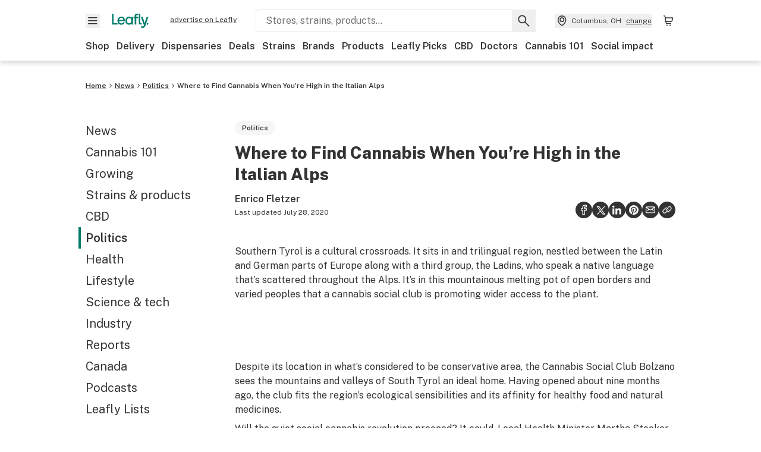

--- FILE ---
content_type: text/html; charset=utf-8
request_url: https://www.leafly.com/news/politics/where-to-find-cannabis-when-youre-high-in-the-italian-alps
body_size: 33867
content:
<!DOCTYPE html><html lang="en"><head><meta charSet="utf-8" data-next-head=""/><meta name="viewport" content="width=device-width, initial-scale=1" class="jsx-3234670467" data-next-head=""/><link rel="apple-touch-icon" sizes="180x180" href="https://public.leafly.com/favicon/apple-touch-icon.png" class="jsx-3234670467" data-next-head=""/><link rel="apple-touch-icon" sizes="167x167" href="https://public.leafly.com/favicon/favicon-167x167.png" class="jsx-3234670467" data-next-head=""/><link rel="icon" type="image/png" sizes="32x32" href="https://public.leafly.com/favicon/favicon-32x32.png" class="jsx-3234670467" data-next-head=""/><link rel="icon" type="image/png" sizes="16x16" href="https://public.leafly.com/favicon/favicon-16x16.png" class="jsx-3234670467" data-next-head=""/><link rel="icon" type="image/png" sizes="48x48" href="https://public.leafly.com/favicon/favicon-48x48.png" class="jsx-3234670467" data-next-head=""/><link rel="icon" type="image/png" sizes="192x192" href="https://public.leafly.com/favicon/favicon-192x192.png" class="jsx-3234670467" data-next-head=""/><link rel="mask-icon" href="https://public.leafly.com/favicon/safari-pinned-tab.svg" color="#034638" class="jsx-3234670467" data-next-head=""/><link rel="shortcut icon" href="https://public.leafly.com/favicon/favicon.ico" class="jsx-3234670467" data-next-head=""/><meta name="mobile-web-app-capable" content="yes" class="jsx-3234670467" data-next-head=""/><meta name="apple-mobile-web-app-title" content="Leafly" class="jsx-3234670467" data-next-head=""/><meta name="application-name" content="Leafly" class="jsx-3234670467" data-next-head=""/><meta name="theme-color" content="#034638" class="jsx-3234670467" data-next-head=""/><meta name="twitter:app:country" content="US" class="jsx-3234670467" data-next-head=""/><meta name="twitter:app:id:iphone" content="416456429" class="jsx-3234670467" data-next-head=""/><meta name="twitter:app:id:ipad" content="416456429" class="jsx-3234670467" data-next-head=""/><meta name="twitter:app:id:googleplay" content="leafly.android" class="jsx-3234670467" data-next-head=""/><meta name="x-country-code" content="US" class="jsx-3234670467" data-next-head=""/><link rel="alternate" type="application/rss+xml" title="Leafly » Where to Find Cannabis When You’re High in the Italian Alps Feed" href="/news/politics/where-to-find-cannabis-when-youre-high-in-the-italian-alps/feed" data-next-head=""/><title data-next-head="">Where to Find Cannabis When You’re High in the Italian Alps | Leafly</title><meta name="description" content="For the past nine months, Cannabis Social Club Bolzano has been operating at a legal and cultural crossroads." data-next-head=""/><meta name="robots" content="index, follow, max-snippet:-1, max-image-preview:large, max-video-preview:-1" data-next-head=""/><link rel="canonical" href="https://www.leafly.com/news/politics/where-to-find-cannabis-when-youre-high-in-the-italian-alps" data-next-head=""/><meta property="og:locale" content="en_US" data-next-head=""/><meta property="og:type" content="article" data-next-head=""/><meta property="og:title" content="Where to Find Cannabis When You’re High in the Italian Alps" data-next-head=""/><meta property="og:description" content="For the past nine months, Cannabis Social Club Bolzano has been operating at a legal and cultural crossroads." data-next-head=""/><meta property="og:url" content="https://www.leafly.com/news/politics/where-to-find-cannabis-when-youre-high-in-the-italian-alps" data-next-head=""/><meta property="og:site_name" content="Leafly" data-next-head=""/><meta property="article:publisher" content="http://www.facebook.com/leaflydotcom" data-next-head=""/><meta property="article:published_time" content="2016-07-01T02:00:00+00:00" data-next-head=""/><meta property="article:modified_time" content="2020-07-28T16:13:22+00:00" data-next-head=""/><meta property="og:image" content="https://leafly-cms-production.imgix.net/wp-content/uploads/2016/07/23204040/where-to-find-cannabis-when-youre-high-in-the-italian-alps.jpg" data-next-head=""/><meta property="og:image:width" content="960" data-next-head=""/><meta property="og:image:height" content="576" data-next-head=""/><meta property="og:image:type" content="image/jpeg" data-next-head=""/><meta name="author" content="Enrico Fletzer" data-next-head=""/><meta name="twitter:card" content="summary_large_image" data-next-head=""/><meta name="twitter:creator" content="@leafly" data-next-head=""/><meta name="twitter:site" content="@leafly" data-next-head=""/><link rel="alternate" href="https://www.leafly.com/news/politics/where-to-find-cannabis-when-youre-high-in-the-italian-alps" hrefLang="en-us" data-next-head=""/><link rel="alternate" href="https://www.leafly.ca/news/politics/where-to-find-cannabis-when-youre-high-in-the-italian-alps" hrefLang="en-ca" data-next-head=""/><link rel="profile" href="http://gmpg.org/xfn/11" data-next-head=""/><link rel="pingback" href="https://www.leafly.com/xmlrpc.php" data-next-head=""/><link rel="shortlink" href="https://www.leafly.com/wp-home/?p=5385" data-next-head=""/><link rel="dns-prefetch" href="https://static.chartbeat.com" data-next-head=""/><link as="image" rel="preload" href="https://leafly-cms-production.imgix.net/wp-content/uploads/2016/07/23204040/where-to-find-cannabis-when-youre-high-in-the-italian-alps.jpg?auto=compress%2Cformat&amp;w=400&amp;dpr=1" media="(max-width: 543px) and (max-resolution: 1.99x), (max-width: 543px) and (-webkit-max-device-pixel-ratio: 1.99)" data-next-head=""/><link as="image" rel="preload" href="https://leafly-cms-production.imgix.net/wp-content/uploads/2016/07/23204040/where-to-find-cannabis-when-youre-high-in-the-italian-alps.jpg?auto=compress%2Cformat&amp;w=400&amp;dpr=2" media="(max-width: 543px) and (min-resolution: 2x), (max-width: 543px) and (-webkit-min-device-pixel-ratio: 2)" data-next-head=""/><link as="image" rel="preload" href="https://leafly-cms-production.imgix.net/wp-content/uploads/2016/07/23204040/where-to-find-cannabis-when-youre-high-in-the-italian-alps.jpg?auto=compress%2Cformat&amp;w=735&amp;dpr=1" media="(min-width: 544px) and (max-width: 767px) and (max-resolution: 1.99x), (min-width: 544px) and (max-width: 767px) and (-webkit-max-device-pixel-ratio: 1.99)" data-next-head=""/><link as="image" rel="preload" href="https://leafly-cms-production.imgix.net/wp-content/uploads/2016/07/23204040/where-to-find-cannabis-when-youre-high-in-the-italian-alps.jpg?auto=compress%2Cformat&amp;w=735&amp;dpr=2" media="(min-width: 544px) and (max-width: 767px) and (min-resolution: 2x), (min-width: 544px) and (max-width: 767px) and (-webkit-min-device-pixel-ratio: 2)" data-next-head=""/><link as="image" rel="preload" href="https://leafly-cms-production.imgix.net/wp-content/uploads/2016/07/23204040/where-to-find-cannabis-when-youre-high-in-the-italian-alps.jpg?auto=compress%2Cformat&amp;w=550&amp;dpr=1" media="(min-width: 768px) and (max-width: 1024px) and (max-resolution: 1.99x), (min-width: 768px) and (max-width: 1024px) and (-webkit-max-device-pixel-ratio: 1.99)" data-next-head=""/><link as="image" rel="preload" href="https://leafly-cms-production.imgix.net/wp-content/uploads/2016/07/23204040/where-to-find-cannabis-when-youre-high-in-the-italian-alps.jpg?auto=compress%2Cformat&amp;w=550&amp;dpr=2" media="(min-width: 768px) and (max-width: 1024px) and (min-resolution: 2x), (min-width: 768px) and (max-width: 1024px) and (-webkit-min-device-pixel-ratio: 2)" data-next-head=""/><link as="image" rel="preload" href="https://leafly-cms-production.imgix.net/wp-content/uploads/2016/07/23204040/where-to-find-cannabis-when-youre-high-in-the-italian-alps.jpg?auto=compress%2Cformat&amp;w=740&amp;dpr=1" media="(min-width: 1025px) and (max-resolution: 1.99x), (min-width: 1025px) and (-webkit-max-device-pixel-ratio: 1.99)" data-next-head=""/><link as="image" rel="preload" href="https://leafly-cms-production.imgix.net/wp-content/uploads/2016/07/23204040/where-to-find-cannabis-when-youre-high-in-the-italian-alps.jpg?auto=compress%2Cformat&amp;w=740&amp;dpr=2" media="(min-width: 1025px) and (min-resolution: 2x), (min-width: 1025px) and (-webkit-min-device-pixel-ratio: 2)" data-next-head=""/><link rel="preconnect" href="https://public.leafly.com"/><link rel="dns-prefetch" href="https://auth.split.io"/><link rel="dns-prefetch" href="https://cdn.split.io"/><link rel="dns-prefetch" href="https://consumer-api.leafly.com"/><link rel="dns-prefetch" href="https://directus-media.leafly.com"/><link rel="dns-prefetch" href="https://leafly-production.imgix.net"/><link rel="dns-prefetch" href="https://leafly-public.imgix.net"/><link rel="dns-prefetch" href="https://maps.googleapis.com"/><link rel="dns-prefetch" href="https://public.leafly.com"/><link rel="dns-prefetch" href="https://securepubads.g.doubleclick.net"/><link rel="dns-prefetch" href="https://www.google-analytics.com"/><link rel="dns-prefetch" href="https://www.googletagmanager.com"/><meta name="x-country-code" content="US"/><link rel="preload" href="https://public.leafly.com/web-web/_next/static/media/8bf7b2ceda89477b-s.p.woff2" as="font" type="font/woff2" crossorigin="anonymous" data-next-font="size-adjust"/><link rel="preload" href="https://public.leafly.com/web-web/_next/static/css/2200315dcd511fbd.css" as="style"/><link rel="preload" href="https://public.leafly.com/web-web/_next/static/css/614c42728ad62b3c.css" as="style"/><link rel="preload" href="https://public.leafly.com/web-web/_next/static/css/dabc58cb0a96d614.css" as="style"/><script type="application/ld+json" class="yoast-schema-graph" data-next-head="">{"@context":"https://schema.org","@graph":[{"@type":"Article","@id":"https://www.leafly.com/news/politics/where-to-find-cannabis-when-youre-high-in-the-italian-alps#article","isPartOf":{"@id":"https://www.leafly.com/news/politics/where-to-find-cannabis-when-youre-high-in-the-italian-alps"},"author":{"name":"Enrico Fletzer","@id":"https://www.leafly.com/#/schema/person/e83cb8fdc9b252c2cfd6054f1468c160"},"headline":"Where to Find Cannabis When You’re High in the Italian Alps","datePublished":"2016-07-01T02:00:00+00:00","dateModified":"2020-07-28T16:13:22+00:00","mainEntityOfPage":{"@id":"https://www.leafly.com/news/politics/where-to-find-cannabis-when-youre-high-in-the-italian-alps"},"wordCount":572,"commentCount":0,"publisher":{"@id":"https://www.leafly.com/#organization"},"image":{"@id":"https://www.leafly.com/news/politics/where-to-find-cannabis-when-youre-high-in-the-italian-alps#primaryimage"},"thumbnailUrl":"https://leafly-cms-production.imgix.net/wp-content/uploads/2016/07/23204040/where-to-find-cannabis-when-youre-high-in-the-italian-alps.jpg","keywords":["Europe","Italy","legalization","social clubs"],"articleSection":["Politics"],"inLanguage":"en-US","copyrightYear":"2016","copyrightHolder":{"@id":"https://www.leafly.com/#organization"}},{"@type":"WebPage","@id":"https://www.leafly.com/news/politics/where-to-find-cannabis-when-youre-high-in-the-italian-alps","url":"https://www.leafly.com/news/politics/where-to-find-cannabis-when-youre-high-in-the-italian-alps","name":"Where to Find Cannabis When You’re High in the Italian Alps | Leafly","isPartOf":{"@id":"https://www.leafly.com/#website"},"primaryImageOfPage":{"@id":"https://www.leafly.com/news/politics/where-to-find-cannabis-when-youre-high-in-the-italian-alps#primaryimage"},"image":{"@id":"https://www.leafly.com/news/politics/where-to-find-cannabis-when-youre-high-in-the-italian-alps#primaryimage"},"thumbnailUrl":"https://leafly-cms-production.imgix.net/wp-content/uploads/2016/07/23204040/where-to-find-cannabis-when-youre-high-in-the-italian-alps.jpg","datePublished":"2016-07-01T02:00:00+00:00","dateModified":"2020-07-28T16:13:22+00:00","description":"For the past nine months, Cannabis Social Club Bolzano has been operating at a legal and cultural crossroads.","inLanguage":"en-US","potentialAction":{"@type":"ReadAction","target":["https://www.leafly.com/news/politics/where-to-find-cannabis-when-youre-high-in-the-italian-alps"]}},{"@type":"ImageObject","inLanguage":"en-US","@id":"https://www.leafly.com/news/politics/where-to-find-cannabis-when-youre-high-in-the-italian-alps#primaryimage","url":"https://leafly-cms-production.imgix.net/wp-content/uploads/2016/07/23204040/where-to-find-cannabis-when-youre-high-in-the-italian-alps.jpg","contentUrl":"https://leafly-cms-production.imgix.net/wp-content/uploads/2016/07/23204040/where-to-find-cannabis-when-youre-high-in-the-italian-alps.jpg","width":960,"height":576},{"@type":"WebSite","@id":"https://www.leafly.com/#website","url":"https://www.leafly.com/","name":"Leafly","description":"Leafly is the world’s largest cannabis information resource.","publisher":{"@id":"https://www.leafly.com/#organization"},"inLanguage":"en-US"},{"@type":"Organization","@id":"https://www.leafly.com/#organization","name":"Leafly","url":"https://www.leafly.com/","logo":{"@type":"ImageObject","inLanguage":"en-US","@id":"https://www.leafly.com/#/schema/logo/image/","url":"https://leafly-cms-production.imgix.net/wp-content/uploads/2020/05/04155711/logo-1200x630.png","contentUrl":"https://leafly-cms-production.imgix.net/wp-content/uploads/2020/05/04155711/logo-1200x630.png","width":1200,"height":630,"caption":"Leafly"},"image":{"@id":"https://www.leafly.com/#/schema/logo/image/"},"sameAs":["http://www.facebook.com/leaflydotcom","https://x.com/leafly","https://www.instagram.com/leafly","https://www.pinterest.com/leaflydotcom","https://www.youtube.com/leaflydotcom"]},{"@type":"Person","@id":"https://www.leafly.com/#/schema/person/e83cb8fdc9b252c2cfd6054f1468c160","name":"Enrico Fletzer","image":{"@type":"ImageObject","inLanguage":"en-US","@id":"https://www.leafly.com/#/schema/person/image/","url":"https://secure.gravatar.com/avatar/bd36f142afb98ad96140ea8daab11dd20dc71fda4a41d0772c2efe7ad3203e8f?s=96&d=mm&r=g","contentUrl":"https://secure.gravatar.com/avatar/bd36f142afb98ad96140ea8daab11dd20dc71fda4a41d0772c2efe7ad3203e8f?s=96&d=mm&r=g","caption":"Enrico Fletzer"},"description":"Born in Venice, Enrico Fletzer began work as a journalist in the free radio movement and has gone on to write for newspapers and magazines in Europe and North America. He has translated books and films on cannabis and has participated in research in Bologna, Europe's former hemp capital, that led to the Italian Army's cannabis program. He is a member of the Steering Committee of Encod, the European Coalition for Just and Effective Drug Policies.","url":"https://www.leafly.com/news/author/enrico-fletzer"}]}</script><link rel="stylesheet" href="https://public.leafly.com/web-web/_next/static/css/2200315dcd511fbd.css" data-n-g=""/><link rel="stylesheet" href="https://public.leafly.com/web-web/_next/static/css/614c42728ad62b3c.css" data-n-p=""/><link rel="stylesheet" href="https://public.leafly.com/web-web/_next/static/css/dabc58cb0a96d614.css" data-n-p=""/><noscript data-n-css=""></noscript><script defer="" noModule="" src="https://public.leafly.com/web-web/_next/static/chunks/polyfills-42372ed130431b0a.js"></script><script defer="" src="https://public.leafly.com/web-web/_next/static/chunks/16694.fd886ec5d3a7b278.js"></script><script defer="" src="https://public.leafly.com/web-web/_next/static/chunks/50629.af689dde68718e8e.js"></script><script defer="" src="https://public.leafly.com/web-web/_next/static/chunks/82829-e01bc4a5f8c1f185.js"></script><script defer="" src="https://public.leafly.com/web-web/_next/static/chunks/28266-7cfb5f594cbf64b0.js"></script><script defer="" src="https://public.leafly.com/web-web/_next/static/chunks/82360.484da01b9fdface4.js"></script><script src="https://public.leafly.com/web-web/_next/static/chunks/webpack-bc9d383abcd216a8.js" defer=""></script><script src="https://public.leafly.com/web-web/_next/static/chunks/framework-9ac9d21db2e0221a.js" defer=""></script><script src="https://public.leafly.com/web-web/_next/static/chunks/main-ea4d7d90d12ab770.js" defer=""></script><script src="https://public.leafly.com/web-web/_next/static/chunks/pages/_app-7eb6bce69030dd2d.js" defer=""></script><script src="https://public.leafly.com/web-web/_next/static/chunks/11845-e81b3133e61fc1d6.js" defer=""></script><script src="https://public.leafly.com/web-web/_next/static/chunks/32532-f50d50105e103b24.js" defer=""></script><script src="https://public.leafly.com/web-web/_next/static/chunks/26104-36e58524098c9dd0.js" defer=""></script><script src="https://public.leafly.com/web-web/_next/static/chunks/73344-96a46dbb8aee30d2.js" defer=""></script><script src="https://public.leafly.com/web-web/_next/static/chunks/pages/news/%5BcategorySlug%5D/%5BarticleSlug%5D-ddd02f6ace48d568.js" defer=""></script><script src="https://public.leafly.com/web-web/_next/static/698dd9a2db7912ba51490c6a0232fb90c2099238/_buildManifest.js" defer=""></script><script src="https://public.leafly.com/web-web/_next/static/698dd9a2db7912ba51490c6a0232fb90c2099238/_ssgManifest.js" defer=""></script><style id="__jsx-3856579990">:root{--app-banner-height:0px}@media(min-width:1025px){:root{--app-banner-height:0px}}</style><style id="__jsx-455919603">:root{--header-height:calc(56px + 36px)}@media(min-width:1025px){:root{--header-height:112px}}</style><style id="__jsx-245e80c41778bf24">li.active.jsx-245e80c41778bf24:before{content:"";position:absolute;background-color:var(--color-green);height:100%;width:4px;left:-12px}</style><style id="__jsx-2315038610">.carousel__card.jsx-2315038610{width:250px}@media only screen and (min-width:1025px){.carousel__card.jsx-2315038610{width:calc(33.33333333333333% - 8px)}}</style><style id="__jsx-3340582426">.carousel__card.jsx-3340582426{width:250px}@media only screen and (min-width:1025px){.carousel__card.jsx-3340582426{width:calc(25% - 9px)}}</style><style id="__jsx-f67053dea783af16">--scoped-blocks: .wp-block-leafly-blocks-leafly-dispensary-card,
          .wp-block-leafly-blocks-leafly-star-rating;

        
        .has-black-color {color:var(--color-default)!important}.has-black-background-color{background-color:var(--color-default)!important}.has-dark-grey-color{color:#888!important}.has-dark-grey-background-color{background-color:#888!important}.has-grey-color{color:var(--color-grey)!important}.has-grey-background-color{background-color:var(--color-grey)!important}.has-light-grey-color{color:var(--color-light-grey)!important}.has-light-grey-background-color{background-color:var(--color-light-grey)!important}.has-leafly-white-color{color:var(--color-leafly-white)!important}.has-leafly-white-background-color{background-color:var(--color-leafly-white)!important}.has-white-color{color:var(--color-white)!important}.has-white-background-color{background-color:var(--color-white)!important}.has-dark-green-color{color:var(--color-primary)!important}.has-dark-green-background-color{background-color:var(--color-primary)!important}.has-green-color{color:var(--color-green)!important}.has-green-background-color{background-color:var(--color-green)!important}.has-light-green-color{color:var(--color-tertiary)!important}.has-light-green-background-color{background-color:var(--color-tertiary)!important}.has-lighter-green-color{color:#ccdad7!important}.has-lighter-green-background-color{background-color:#ccdad7!important}.has-lightest-green-color{color:#e6f2f0!important}.has-lightest-green-background-color{background-color:#e6f2f0!important}.has-yellow-color{color:var(--color-yellow)!important}.has-yellow-background-color{background-color:var(--color-yellow)!important}.has-caryophyllene-color{color:var(--color-caryophyllene)!important}.has-caryophyllene-background-color{background-color:var(--color-caryophyllene)!important}.has-humulene-color{color:var(--color-humulene)!important}.has-humulene-background-color{background-color:var(--color-humulene)!important}.has-limonene-color{color:var(--color-limonene)!important}.has-limonene-background-color{background-color:var(--color-limonene)!important}.has-linalool-color{color:var(--color-linalool)!important}.has-linalool-background-color{background-color:var(--color-linalool)!important}.has-myrcene-color{color:var(--color-myrcene)!important}.has-myrcene-background-color{background-color:var(--color-myrcene)!important}.has-ocimene-color{color:var(--color-ocimene)!important}.has-ocimene-background-color{background-color:var(--color-ocimene)!important}.has-pinene-color{color:var(--color-pinene)!important}.has-pinene-background-color{background-color:var(--color-pinene)!important}.has-terpinolene-color{color:var(--color-terpinolene)!important}.has-terpinolene-background-color{background-color:var(--color-terpinolene)!important}.has-error-color{color:var(--color-error)!important}.has-error-background-color{background-color:var(--color-error)!important}.has-pickup-color{color:var(--color-pickup)!important}.has-pickup-background-color{background-color:var(--color-pickup)!important}.has-normal-font-size,.has-huge-font-size{font-size:initial!important}.has-extra-extra-large-font-size{font-size:var(--font-size-xxl)!important}.has-extra-large-font-size{font-size:var(--font-size-xl)!important}.has-large-font-size{font-size:var(--font-size-l)!important}.has-medium-font-size{font-size:var(--font-size-m)!important}.has-small-font-size{font-size:var(--font-size-s)!important}.has-extra-small-font-size{font-size:var(--font-size-xs)!important}.has-text-align-right{text-align:right}.has-text-align-center{text-align:center}.has-text-align-left{text-align:left}#article-content p,#article-content ul:not(.carousel-list,.dropdown-menu),#article-content ol{max-width:768px}#article-content *:not(var(--scoped-blocks)) p+h2,#article-content *:not(var(--scoped-blocks)) p+h3,#article-content *:not(var(--scoped-blocks)) p+h4,#article-content *:not(var(--scoped-blocks)) p+h5,#article-content *:not(var(--scoped-blocks)) p+h6{margin-top:24px}#article-content *:not(var(--scoped-blocks)) h2+p,#article-content *:not(var(--scoped-blocks)) h3+p,#article-content *:not(var(--scoped-blocks)) h4+p,#article-content *:not(var(--scoped-blocks)) h5+p,#article-content *:not(var(--scoped-blocks)) h6+p{margin-top:12px}#article-content p:empty,#article-content *:not(var(--scoped-blocks)) span:empty{display:none}#article-content p.has-background,#article-content .wp-block-group.has-background{padding:36px}#article-content ul:not(.carousel-list,.interactive-map ul),#article-content ol{margin-left:24px;margin-bottom:16px;margin-top:16px}#article-content ul:not(.carousel-list,.interactive-map ul){list-style:disc;overflow-wrap:break-word}#article-content ul:not(.carousel-list).has-background{margin-left:0}#article-content ol{list-style:decimal}.leafly-green-dropcap,.has-drop-cap:not(:focus):first-letter{font-size:95px;line-height:84px;color:var(--color-green);margin:0px 8px 0 -4px;font-weight:600}.leafly-green-dropcap{float:left}.series-active-bar{width:16px}.wpcf7-form input[type="text"],.wpcf7-form input[type="email"]{background-color:#fff}.wpcf7-form textarea{box-sizing:border-box;padding:10px;width:100%}.wpcf7-form textarea::-webkit-input-placeholder{font-size:16px;color:#017c6b}.wpcf7-form textarea::-ms-input-placeholder{font-size:16px;color:#017c6b}.wpcf7-form textarea::placeholder{font-size:16px;color:#017c6b}.wpcf7-form input[type="email"],.wpcf7-form input[type="text"],.wpcf7-form textarea{background-color:var(--color-leafly-white);margin-bottom:12px}.wpcf7-form span.wpcf7-list-item{display:flex;margin:0}.wpcf7-form input[type="radio"]{width:20px;margin:7px 7px 0 0}.wpcf7-form .wpcf7-submit{background-color:var(--color-green);border-radius:4px;color:white;font-weight:600}blockquote.wp-block-quote{display:block;background-color:var(--color-yellow);font-weight:600;margin:12px 0;padding:16px;text-align:left}blockquote.wp-block-quote p{font-size:var(--font-size-m);font-style:normal;line-height:calc(1em + 8px);margin-bottom:0}blockquote.wp-block-quote cite{font-size:var(--font-size-s);color:var(--color-dark-green);font-style:italic}@media screen and (min-width:768px){blockquote.wp-block-quote.has-text-align-left{float:left;max-width:225px;margin-right:24px}blockquote.wp-block-quote.has-text-align-right{float:right;max-width:225px;margin-left:24px}}.wp-block-pullquote,.article-content>blockquote:not(.wp-block-quote){padding:24px;text-align:left;color:var(--color-dark-green);max-width:90%;margin:0 auto;position:relative}.wp-block-pullquote.alignleft{float:left}.wp-block-pullquote.alignright{float:right}.wp-block-pullquote.has-background{margin:24px auto}.wp-block-pullquote:not(.has-background):after,.article-content>blockquote:not(.wp-block-quote):after{content:"";width:64px;height:64px;display:block;position:absolute;background-image:url('data:image/svg+xml;utf8,<svg width="64" height="64" viewBox="0 0 64 64" fill="none" xmlns="http://www.w3.org/2000/svg"><path d="M28.2171 20.186C24.6615 21.3437 22.2636 22.708 21.0233 24.2791C19.8656 25.7674 19.2868 27.9587 19.2868 30.8527V31.2248H29.2093V51.4419H8V32.3411C8 27.0491 9.24031 22.7907 11.7209 19.5659C14.2842 16.2584 18.4186 13.7364 24.124 12L28.2171 20.186ZM55.0078 20.186C51.5349 21.3437 49.1783 22.708 47.938 24.2791C46.7804 25.7674 46.2015 27.9587 46.2015 30.8527V31.2248H56V51.4419H34.9147V32.3411C34.9147 27.0491 36.155 22.7907 38.6357 19.5659C41.199 16.2584 45.3333 13.7364 51.0388 12L55.0078 20.186Z" fill="%23ccdad7"/></svg>');top:-4px;z-index:-1;left:-15px}.wp-block-pullquote blockquote,.wp-block-pullquote.is-style-solid-color blockquote{max-width:100%;margin:0}.wp-block-pullquote blockquote p,.wp-block-pullquote.is-style-solid-color blockquote p,.article-content>blockquote:not(.wp-block-quote)>p{font-size:var(--font-size-m);font-style:italic;margin-bottom:0;line-height:1.4}.wp-block-pullquote .wp-block-pullquote__citation,.wp-block-pullquote cite,.wp-block-pullquote footer{margin-top:12px;font-size:var(--font-size-s);display:block}.wp-block-leafly-blocks-column .wp-block-pullquote{max-width:100%!important}@media screen and (min-width:768px){.wp-block-pullquote{max-width:80%}}.wp-block-cover,.wp-block-gallery,.wp-block-image,.wp-caption{max-width:100%;margin:16px auto}.wp-block-cover.alignleft,.wp-block-gallery.alignleft,.wp-block-image.alignleft,.wp-caption.alignleft,img.alignleft{margin:0 24px 0 0;float:left}.wp-block-cover.alignright,.wp-block-gallery.alignright,.wp-block-image.alignright,.wp-caption.alignright,img.alignright{margin:0 0 0 24px;float:right}.wp-block-image.alignright.is-resized,.wp-block-image.alignleft.is-resized,.wp-block-image.aligncenter.is-resized{width:50%}.wp-block-image .aligncenter img{margin:0 auto}.wp-block-image figcaption,.wp-block-gallery figcaption,#article-content .wp-caption-text{color:var(--color-green);font-size:var(--font-size-xs);line-height:1.6;margin:4px 0 0 0;font-weight:600}.wp-block-gallery{display:flex;flex-wrap:wrap;gap:12px}.wp-block-gallery .wp-block-image figcaption{justify-content:center}#article-content p>img:not([class*="align"]),.wp-block-image:not(.is-resized)>a img,.wp-block-image:not(.is-resized)>img,.wp-block-image>figure:not(.is-resized) img,.wp-caption img{width:100%}@media(max-width:700px){.wp-block-image img{width:100%}.wp-block-image,.wp-block-image>figure,.wp-caption,img.alignleft,img.alignright,img.aligncenter{width:100%!important;float:none!important;margin:16px auto!important}}.wp-block-cover,.wp-block-cover-image{height:auto;padding:var(--grid-margin-width)}.wp-block-cover .wp-block-cover__inner-container>p,.wp-block-cover-image .wp-block-cover__inner-container>p{margin-bottom:0}.wp-block-cover>.image-container{position:absolute;width:100%;height:100%}.wp-block-cover>.image-container img{object-fit:cover;object-position:center}.wp-block-leafly-blocks-article-card .image-container.image--16\:9{padding-bottom:56.25%}.wp-block-leafly-blocks-article-card .image-container.apply-ratio img{top:50%;left:50%;transform:translate(-50%,-50%)}.wp-block-table.alignright{float:right;margin:0 0 0 24px}.wp-block-table.alignleft{float:left;margin:0 24px 0 0}.wp-block-table table th,.wp-block-table table td{padding:8px}.wp-block-table table th{text-align:left}.tablepress,.wp-block-table{margin-top:24px;margin-bottom:24px}.tablepress thead,.wp-block-table thead{font-size:12px}.tablepress tbody,.wp-block-table tbody,.wp-block-table.is-style-stripes tbody tr:nth-child(odd){font-size:16px;background-color:var(--color-white)}.tablepress tfoot th,.tablepress thead th,.wp-block-table tfoot th,.wp-block-table thead th{background-color:var(--color-leafly-white)!important;font-weight:600!important}.tablepress thead th,.tablepress tbody td,.tablepress tfoot th,.wp-block-table thead th,.wp-block-table tbody td,.wp-block-table tfoot th{border:1px solid var(--color-light-grey)!important}.tablepress u{text-decoration:none}.tablepress a{color:var(--color-green)}.tablepress a:hover{text-decoration:underline}.wp-block-embed{margin:24px 0}.wp-block-embed.wp-embed-aspect-16-9{position:relative;width:100%;height:0;padding-bottom:56.25%}.wp-block-embed.wp-embed-aspect-16-9 iframe{position:absolute;top:0;left:0;width:100%;height:100%}.wp-block-embed.wp-embed-aspect-16-9 .wp-block-embed__wrapper{position:initial}.wp-block-embed .twitter-tweet,.wp-block-embed iframe,.wp-block-embed .embedly-card-hug{margin:0 auto!important}.wp-block-embed.is-provider-pinterest iframe{width:100%!important;max-height:600px}iframe[src*="linkedin"],iframe[src*="facebook"],iframe[src*="instagram"]{width:100%!important;max-width:500px!important;margin:24px auto!important}iframe[src*="linkedin"]{min-height:500px;border-bottom:1px solid rgba(0,0,0,.15);border-radius:8px}hr{color:var(--color-tertiary);margin-left:auto;margin-right:auto;width:90%;margin-top:24px;margin-bottom:24px}.wp-block-separator.is-style-dots{line-height:0;height:0;padding:8px}.wp-block-separator.is-style-dots:before{font-size:80px;letter-spacing:16px;padding-left:0;line-height:0}.wp-block-media-text.has-media-on-the-right .wp-block-media-text__content{padding:0;padding-right:8%}.wp-block-media-text.has-media-on-the-left .wp-block-media-text__content{padding:0;padding-left:8%}@media(max-width:600px){.wp-block-media-text.is-stacked-on-mobile .wp-block-media-text__content{padding:0!important}}.wp-block-buttons{margin:16px 0;display:flex;gap:var(--grid-gutter-width);flex-wrap:wrap;align-items:center}.wp-block-buttons.is-nowrap{flex-wrap:nowrap}.wp-block-buttons.is-vertical{flex-direction:column}.wp-block-buttons.is-content-justification-left{justify-content:flex-start}.wp-block-buttons.is-content-justification-left.is-vertical{align-items:flex-start}.wp-block-buttons.is-content-justification-center{justify-content:center}.wp-block-buttons.is-content-justification-center.is-vertical{align-items:center}.wp-block-buttons.is-content-justification-right{justify-content:flex-end}.wp-block-buttons.is-content-justification-right.is-vertical{align-items:flex-end}.wp-block-buttons.is-content-justification-space-between{justify-content:space-between}.wp-block-buttons>.wp-block-button.wp-block-button__width-25{width:calc(25% - (var(--grid-gutter-width)*.75))}.wp-block-buttons>.wp-block-button.wp-block-button__width-50{width:calc(50% - (var(--grid-gutter-width)*.5))}.wp-block-buttons>.wp-block-button.wp-block-button__width-75{width:calc(75% - (var(--grid-gutter-width)*.25))}.wp-block-buttons>.wp-block-button.wp-block-button__width-100{width:100%;flex-basis:100%}.wp-block-buttons.is-vertical>.wp-block-button.wp-block-button__width-25{width:25%}.wp-block-buttons.is-vertical>.wp-block-button.wp-block-button__width-50{width:50%}.wp-block-buttons.is-vertical>.wp-block-button.wp-block-button__width-75{width:75%}.wp-block-buttons>.wp-block-button>.wp-block-button__link{border-radius:9999px;display:block;font-size:14px;font-weight:600;text-align:center;display:block;padding:8px 24px;line-height:20px}.wp-block-buttons>.wp-block-button>.wp-block-button__link,.wp-block-buttons>.wp-block-button.is-style-default>.wp-block-button__link,.wp-block-buttons>.wp-block-button.is-style-primary>.wp-block-button__link{background-color:var(--color-green);color:var(--color-white)}.wp-block-buttons>.wp-block-button.is-style-tertiary>.wp-block-button__link{background-color:transparent;border-color:var(--color-default);border-width:2px;color:var(--color-default)}@media(min-width:768px){.full-width-sidebar #article-content .wp-block-leafly-blocks-leafly-background-section>.container,.full-width-sidebar #news-header-container{padding-left:240px}}#article-content #dispensaries-section p{margin-top:0;font-size:16px}</style><style id="__jsx-3234670467">html{font-family:'Public Sans', 'Public Sans Fallback'}</style></head><body><noscript><iframe height="0" src="https://www.googletagmanager.com/ns.html?id=GTM-NN27SHZ" style="display:none;visibility:hidden" title="No content" width="0"></iframe></noscript><div id="__next"><div aria-hidden="false" id="modal-frame"><div class="p-lg pr-xxl text-xs text-white bg-default rounded z-[2147483647] shadow-low fixed md:w-[300px]
         bottom-[0.5rem]  right-[0.5rem]  left-[0.5rem]
         md:bottom-[1rem] md:right-[1rem] md:left-[auto] hidden"><div>We use cookies for certain features and to improve your experience. See our <a href="/info/privacy-policy#cookies">Cookie Policy</a> and<!-- --> <a href="/info/privacy-policy">Privacy Policy</a> to learn more</div><button aria-label="Close privacy and cookie policy notice" class="absolute m-sm right-0 text-white top-0"><svg xmlns="http://www.w3.org/2000/svg" viewBox="0 0 24 24" height="16" width="16"><path fill="currentColor" fill-rule="evenodd" d="m11.75 10.689 6.47-6.47a.749.749 0 1 1 1.06 1.06l-6.47 6.47 6.47 6.47a.749.749 0 1 1-1.06 1.06l-6.47-6.468-6.47 6.469a.749.749 0 1 1-1.06-1.06l6.469-6.47-6.47-6.47a.749.749 0 1 1 1.06-1.06l6.47 6.469z" clip-rule="evenodd"></path></svg></button></div><div class="jsx-455919603 transition-[padding-top] motion-reduce:transition-none pt-[calc(var(--app-banner-height,0px)+52px+36px)] lg:pt-[calc(var(--app-banner-height,0px)+106px)]"><div data-testid="header" id="header-container" class="jsx-455919603 z-header w-full bg-white top-0 fixed transition-transform motion-reduce:transition-none transform lg:transform-none translate-y-[-82px]"><div data-testid="header-banner" aria-hidden="true" class="jsx-3856579990 w-full lg:overflow-hidden lg:h-0"><div class="jsx-3856579990 bg-white flex justify-between items-center py-md px-4 border border-light-grey"><div class="jsx-3856579990 flex items-center"><button aria-label="Close app download banner" data-testid="dismiss-app-banner" class="jsx-3856579990 text-default"><svg xmlns="http://www.w3.org/2000/svg" viewBox="0 0 24 24" width="15.3" height="15.3"><path fill="currentColor" fill-rule="evenodd" d="m11.75 10.689 6.47-6.47a.749.749 0 1 1 1.06 1.06l-6.47 6.47 6.47 6.47a.749.749 0 1 1-1.06 1.06l-6.47-6.468-6.47 6.469a.749.749 0 1 1-1.06-1.06l6.469-6.47-6.47-6.47a.749.749 0 1 1 1.06-1.06l6.47 6.469z" clip-rule="evenodd"></path></svg></button><div style="height:56px" class="jsx-3856579990 flex items-center ml-4"><svg xmlns="http://www.w3.org/2000/svg" fill="none" viewBox="0 0 56 57" width="56" height="56"><rect width="56" height="56" y="0.086" fill="#017C6B" rx="12"></rect><path fill="#F6F6F6" fill-rule="evenodd" d="M12.361 33.122V31.49H7.937v-11.2h-1.71v12.833zm23.787-11.188h1.356v-1.63h-1.963c-1.32 0-2.175 1.02-2.175 2.295v1.344h-1.363v1.54h1.363v7.629h1.797l.008-7.628h2.239v-1.54h-2.24l-.007-.993c0-.778.358-1.017.985-1.017m1.988 9.118V20.303h1.696v10.142c0 .748.213 1.036.57 1.036h.777v1.63h-.908c-2.135 0-2.135-2.059-2.135-2.059m11.632-7.696-3.501 10.457c-.54 1.674-1.468 2.976-3.446 2.976-1.16 0-1.974-.625-2.234-.907l.782-1.373c.298.244.782.545 1.378.545.782 0 1.378-.677 1.657-1.504l.261-.79h-.587l-3.26-9.404h2.067l2.423 7.545h.028l2.44-7.546zm-.896 9.755c-.535 0-.916-.376-.916-.91 0-.538.374-.909.916-.909.535 0 .897.37.897.91 0 .533-.362.909-.897.909m-24.756-4.877c0 1.842 1.121 3.14 2.7 3.14 1.577 0 2.642-1.298 2.642-3.14 0-1.862-1.065-3.14-2.642-3.14-1.598 0-2.7 1.278-2.7 3.14m5.369-3.395.144-1.306h1.75v9.401h-1.75l-.17-1.35c-.487.841-1.446 1.538-2.948 1.538-2.433 0-4.334-1.955-4.334-4.888 0-2.953 1.958-4.89 4.43-4.89 1.291 0 2.38.51 2.878 1.495m-7.933 3.865h-7.269c.155 1.673 1.087 2.782 2.931 2.782.912 0 1.863-.45 2.27-1.372h1.923c-.486 1.974-2.384 3.008-4.212 3.008-2.99 0-4.834-1.955-4.834-4.926 0-2.858 2.019-4.851 4.679-4.851 2.42 0 4.51 1.442 4.523 4.754 0 .195 0 .386-.01.605m-1.872-1.448c-.04-1.241-.99-2.35-2.582-2.35-1.437 0-2.446.92-2.737 2.35z" clip-rule="evenodd"></path></svg><div class="jsx-3856579990 flex flex-col ml-3"><p class="jsx-3856579990 text-sm font-bold mb-0 text-default">Leafly</p><div aria-label="Rating: 4.8 out fo 5 stars" role="img" class="jsx-3856579990 leading-[0]"><div class="jsx-3856579990 inline-block"><svg xmlns="http://www.w3.org/2000/svg" viewBox="0 0 24 24" height="12" width="12" class="fill-[#1274b8]"><path fill-rule="evenodd" d="m8.371 8.073 2.192-4.348a1.333 1.333 0 0 1 2.372 0l2.196 4.35 4.158.412a1.324 1.324 0 0 1 .821 2.258l-3.457 3.426 1.282 4.66a1.327 1.327 0 0 1-1.876 1.53l-4.31-2.135-4.3 2.13a1.33 1.33 0 0 1-1.434-.156 1.33 1.33 0 0 1-.446-1.372l1.283-4.659-3.46-3.427a1.321 1.321 0 0 1 .809-2.256z" clip-rule="evenodd"></path></svg></div><div class="jsx-3856579990 inline-block"><svg xmlns="http://www.w3.org/2000/svg" viewBox="0 0 24 24" height="12" width="12" class="fill-[#1274b8]"><path fill-rule="evenodd" d="m8.371 8.073 2.192-4.348a1.333 1.333 0 0 1 2.372 0l2.196 4.35 4.158.412a1.324 1.324 0 0 1 .821 2.258l-3.457 3.426 1.282 4.66a1.327 1.327 0 0 1-1.876 1.53l-4.31-2.135-4.3 2.13a1.33 1.33 0 0 1-1.434-.156 1.33 1.33 0 0 1-.446-1.372l1.283-4.659-3.46-3.427a1.321 1.321 0 0 1 .809-2.256z" clip-rule="evenodd"></path></svg></div><div class="jsx-3856579990 inline-block"><svg xmlns="http://www.w3.org/2000/svg" viewBox="0 0 24 24" height="12" width="12" class="fill-[#1274b8]"><path fill-rule="evenodd" d="m8.371 8.073 2.192-4.348a1.333 1.333 0 0 1 2.372 0l2.196 4.35 4.158.412a1.324 1.324 0 0 1 .821 2.258l-3.457 3.426 1.282 4.66a1.327 1.327 0 0 1-1.876 1.53l-4.31-2.135-4.3 2.13a1.33 1.33 0 0 1-1.434-.156 1.33 1.33 0 0 1-.446-1.372l1.283-4.659-3.46-3.427a1.321 1.321 0 0 1 .809-2.256z" clip-rule="evenodd"></path></svg></div><div class="jsx-3856579990 inline-block"><svg xmlns="http://www.w3.org/2000/svg" viewBox="0 0 24 24" height="12" width="12" class="fill-[#1274b8]"><path fill-rule="evenodd" d="m8.371 8.073 2.192-4.348a1.333 1.333 0 0 1 2.372 0l2.196 4.35 4.158.412a1.324 1.324 0 0 1 .821 2.258l-3.457 3.426 1.282 4.66a1.327 1.327 0 0 1-1.876 1.53l-4.31-2.135-4.3 2.13a1.33 1.33 0 0 1-1.434-.156 1.33 1.33 0 0 1-.446-1.372l1.283-4.659-3.46-3.427a1.321 1.321 0 0 1 .809-2.256z" clip-rule="evenodd"></path></svg></div><div class="jsx-3856579990 inline-block"><svg xmlns="http://www.w3.org/2000/svg" viewBox="0 0 24 24" height="12" width="12" class="fill-[#1274b8]"><path fill-rule="evenodd" d="m8.371 8.073 2.192-4.348a1.333 1.333 0 0 1 2.372 0l2.196 4.35 4.158.412a1.324 1.324 0 0 1 .821 2.258l-3.457 3.426 1.282 4.66a1.327 1.327 0 0 1-1.876 1.53l-4.31-2.135-4.3 2.13a1.33 1.33 0 0 1-1.434-.156 1.33 1.33 0 0 1-.446-1.372l1.283-4.659-3.46-3.427a1.321 1.321 0 0 1 .809-2.256z" clip-rule="evenodd"></path></svg></div></div><p class="jsx-3856579990 text-xs mb-0 text-default">Shop legal, local weed.</p></div></div></div><a href="https://onelink.to/leaflysmartbanner" target="_blank" rel="noreferrer" class="jsx-3856579990 text-sm font-bold text-[#1274b8]">Open</a></div></div><header class="jsx-455919603 shadow-low relative"><div class="jsx-455919603 container pt-lg"><div class="jsx-455919603 flex flex-wrap justify-between items-center"><div class="jsx-455919603 flex"><div class="flex flex-shrink-0 relative mr-lg header__menu"><button data-testid="Menu" aria-label="Open site navigation"><svg xmlns="http://www.w3.org/2000/svg" viewBox="0 0 24 24" height="24" width="24"><path fill-rule="evenodd" d="M4.75 17.5h14a.75.75 0 0 0 0-1.5h-14a.75.75 0 0 0 0 1.5m0-5h14a.75.75 0 0 0 0-1.5h-14a.75.75 0 0 0 0 1.5m0-5h14a.75.75 0 0 0 0-1.5h-14a.75.75 0 0 0 0 1.5" clip-rule="evenodd"></path></svg><div class="jsx-455919603 absolute top-[1px] right-[1px]"></div></button></div><a data-testid="logo" aria-label="Leafly" class="text-green flex-shrink-0 header__logo" href="/"><svg xmlns="http://www.w3.org/2000/svg" viewBox="0 0 288.15 112.94" width="70" height="24"><path d="M281.28 87.61c-4.1 0-7-3-7-7.28s2.87-7.28 7-7.28 6.87 3 6.87 7.28-2.77 7.28-6.87 7.28M154.64 24.56l-.94 8.59c-3.24-6.47-10.31-9.82-18.71-9.82-16.07 0-28.81 12.73-28.81 32.14s12.36 32.14 28.19 32.14c9.77 0 16-4.58 19.16-10.11l1.11 8.88H166V24.56zM136 76.12c-10.5 0-18-8.64-18-20.9s7.34-20.9 18-20.9 17.58 8.51 17.58 20.9-7.13 20.9-17.58 20.9M212.15 0v72.54s0 13.89 15.53 13.89h6.6v-11h-5.65c-2.59 0-4.14-2-4.14-7V0z" class="logo_svg__cls-1"></path><path d="m288.15 24.56-23.27 68.8c-3.58 11-9.75 19.58-22.89 19.58a21.3 21.3 0 0 1-14.85-6l5.2-9a14.8 14.8 0 0 0 9.16 3.59c5.19 0 9.15-4.46 11-9.9l1.73-5.2h-3.9l-21.65-61.87h13.73l16.1 49.65h.19l16.21-49.65zM44 75.43v11H0V0h12.36v75.43zm58-16.84H55.63c1 11 6.93 18.31 18.68 18.31 5.82 0 11.88-3 14.48-9H101c-3.09 13-15.19 19.79-26.84 19.79-19 0-30.81-12.86-30.81-32.41 0-18.81 12.87-31.92 29.82-31.92 15.42 0 28.75 9.49 28.83 31.28zm-12-9.53c-.22-8.16-6.28-15.46-16.43-15.46-9.16 0-15.59 6.06-17.44 15.46zM198.67 11H208V0h-13.5c-9.07 0-15 6.89-15 15.49v9.07h-9.37V35h9.37v51.43h12.4L192 35h15.4V24.56H192v-6.69c-.1-5.25 2.36-6.87 6.67-6.87" class="logo_svg__cls-1"></path></svg></a><a href="https://success.leafly.com/biz?utm_source=site_header&amp;utm_medium=header&amp;utm_campaign=sell_on_leafly&amp;utm_content=SOL" class="hidden lg:block flex-shrink-0 text-xs mx-xxl underline">advertise on Leafly</a></div><div class="jsx-455919603 hidden lg:block flex-1"><div id="global-search" class="flex-grow basis-full h-[50px] md:h-auto lg:basis-[initial] lg:relative lg:mr-xxl order-[20] lg:order-[0] overflow-hidden md:overflow-visible" data-testid="global-search-container"><form id="global-search__form" class="w-full mt-md lg:mt-none transition-transform motion-reduce:transition-none" role="search" action="/search" method="get"><div class="relative bg-white form__field"><input class="pr-[74px] text-sm border rounded bg-leafly-white border-light-grey py-xs lg:bg-white focus:bg-leafly-white" placeholder="Stores, strains, products..." type="search" autoComplete="off" aria-label="Search Leafly" data-testid="global-search-input" required="" name="q"/><div class="absolute top-0 right-0 flex h-full text-default"><button id="global-search__clear" class="hidden px-sm" type="button" aria-label="Clear search"><svg xmlns="http://www.w3.org/2000/svg" viewBox="0 0 24 24" class="flex-shrink-0 block search__icon" height="18" width="18"><path fill="currentColor" fill-rule="evenodd" d="m11.75 10.689 6.47-6.47a.749.749 0 1 1 1.06 1.06l-6.47 6.47 6.47 6.47a.749.749 0 1 1-1.06 1.06l-6.47-6.468-6.47 6.469a.749.749 0 1 1-1.06-1.06l6.469-6.47-6.47-6.47a.749.749 0 1 1 1.06-1.06l6.47 6.469z" clip-rule="evenodd"></path></svg></button><button id="global-search__submit" class="px-sm" type="submit" aria-label="Search Leafly"><svg xmlns="http://www.w3.org/2000/svg" viewBox="0 0 32 32" class="flex-shrink-0 block search__icon" height="24" width="24"><path d="m28.416 26.784-8.768-8.768a9.13 9.13 0 0 0 1.92-5.6c0-5.056-4.128-9.184-9.184-9.184-5.088 0-9.216 4.128-9.216 9.184S7.296 21.6 12.352 21.6c2.016 0 4-.672 5.6-1.92l8.768 8.8a1.16 1.16 0 0 0 1.664 0c.224-.224.352-.512.352-.832a1.05 1.05 0 0 0-.32-.864m-16.064-7.552c-3.744 0-6.816-3.072-6.816-6.816S8.608 5.6 12.352 5.6s6.816 3.072 6.816 6.816-3.04 6.816-6.816 6.816"></path></svg></button></div></div></form></div></div><div class="jsx-455919603 flex items-center justify-center"><div data-testid="global-slim-search-container" class="lg:hidden"><button class="flex items-center justify-center mr-xl" aria-label="Search Leafly" type="button"><svg xmlns="http://www.w3.org/2000/svg" viewBox="0 0 32 32" class="flex-shrink-0 block search__icon" height="24" width="24"><path d="m28.416 26.784-8.768-8.768a9.13 9.13 0 0 0 1.92-5.6c0-5.056-4.128-9.184-9.184-9.184-5.088 0-9.216 4.128-9.216 9.184S7.296 21.6 12.352 21.6c2.016 0 4-.672 5.6-1.92l8.768 8.8a1.16 1.16 0 0 0 1.664 0c.224-.224.352-.512.352-.832a1.05 1.05 0 0 0-.32-.864m-16.064-7.552c-3.744 0-6.816-3.072-6.816-6.816S8.608 5.6 12.352 5.6s6.816 3.072 6.816 6.816-3.04 6.816-6.816 6.816"></path></svg></button></div><button data-testid="location_indicator" class="flex items-center text-xs header__location" aria-label="Change location. "><svg xmlns="http://www.w3.org/2000/svg" viewBox="0 0 24 24" width="24" height="24" id="location-icon"><path fill-rule="evenodd" d="M12.179 14.143a3.964 3.964 0 1 0-3.965-3.964 3.964 3.964 0 0 0 3.965 3.964m0-1.5a2.465 2.465 0 1 1 0-4.93 2.465 2.465 0 0 1 0 4.93" clip-rule="evenodd"></path><path fill-rule="evenodd" d="M19.358 10.179a7.179 7.179 0 1 0-14.358 0c0 6.016 5.248 9.413 6.541 10.152.395.225.88.225 1.275 0 1.293-.738 6.542-4.134 6.542-10.152m-7.179 8.787c1.29-.756 5.679-3.671 5.679-8.787a5.68 5.68 0 0 0-11.358 0c0 5.115 4.389 8.031 5.679 8.787" clip-rule="evenodd"></path></svg><div class="hidden lg:flex items-center ml-xs overflow-hidden transition-[width,opacity] max-w-[34vw]"><div class="font-bold lg:font-normal text-green lg:text-default underline lg:no-underline truncate">Columbus, OH</div><div class="hidden lg:block underline ml-sm">change</div></div></button><nav class="flex-shrink-0 relative ml-lg" aria-label="Cart"><a data-testid="cart-icon-link" href="/bag" class="flex items-center relative" aria-label="Shopping bag. 0 items in cart"><svg xmlns="http://www.w3.org/2000/svg" width="24" height="24" fill="none"><path d="M5.442 4.5a.305.305 0 0 1 .301.254l1.855 10.902a1.806 1.806 0 0 0 1.78 1.503h6.978a.75.75 0 0 0 0-1.5H9.378a.305.305 0 0 1-.301-.254L7.222 4.502A1.806 1.806 0 0 0 5.442 3H4.75a.75.75 0 0 0 0 1.5zM9.762 18.473a1.014 1.014 0 1 1 0 2.027 1.014 1.014 0 0 1 0-2.027M15.168 18.473a1.014 1.014 0 1 1 0 2.027 1.014 1.014 0 0 1 0-2.027" clip-rule="evenodd"></path><path d="M18.71 7.66H6.872a.75.75 0 0 1 0-1.5h12.122a1.278 1.278 0 0 1 1.24 1.587l-1.02 4.08a2.86 2.86 0 0 1-2.774 2.166H7.948a.75.75 0 0 1 0-1.5h8.49a1.36 1.36 0 0 0 1.32-1.03z" clip-rule="evenodd"></path></svg><div class="absolute flex items-center justify-center leading-none opacity-100 pointer-events-none rounded-full text-white text-xs bg-green" style="min-height:20px;min-width:20px;opacity:0;right:-12px;top:-8px;transition:opacity 250ms linear"></div></a></nav></div></div><nav class="flex overflow-x-auto whitespace-nowrap" id="global-header-nav-links" data-testid="global-header-nav-links" aria-label="Popular pages"><a class="mr-md py-md font-bold whitespace-nowrap hover:underline" data-testid="shop" href="/shop">Shop</a><a class="mr-md py-md font-bold whitespace-nowrap hover:underline" data-testid="delivery" href="/delivery">Delivery</a><a class="mr-md py-md font-bold whitespace-nowrap hover:underline" data-testid="dispensaries" href="/dispensaries">Dispensaries</a><a class="mr-md py-md font-bold whitespace-nowrap hover:underline" data-testid="deals" href="/deals">Deals</a><a class="mr-md py-md font-bold whitespace-nowrap hover:underline" data-testid="strains" href="/strains/lists">Strains</a><a class="mr-md py-md font-bold whitespace-nowrap hover:underline" data-testid="brands" href="/brands">Brands</a><a class="mr-md py-md font-bold whitespace-nowrap hover:underline" data-testid="products" href="/products">Products</a><a class="mr-md py-md font-bold whitespace-nowrap hover:underline" data-testid="leafly-picks" href="/news/tags/leafly-picks">Leafly Picks</a><a class="mr-md py-md font-bold whitespace-nowrap hover:underline" data-testid="cbd" href="/cbd-stores">CBD</a><a class="mr-md py-md font-bold whitespace-nowrap hover:underline" data-testid="doctors" href="/medical-marijuana-doctors">Doctors</a><a class="mr-md py-md font-bold whitespace-nowrap hover:underline" data-testid="cannabis-101" href="/news/cannabis-101">Cannabis 101</a><a class="mr-md py-md font-bold whitespace-nowrap hover:underline" data-testid="social-impact" href="/social-impact">Social impact</a></nav></div></header></div><div data-focus-guard="true" tabindex="-1" style="width:1px;height:0px;padding:0;overflow:hidden;position:fixed;top:1px;left:1px"></div><div data-focus-lock-disabled="disabled"><div class="bg-white inset-y-0 left-0 fixed transition-transform motion-reduce:transition-none overflow-auto z-modal translate-x-[-100%]" style="width:320px"></div></div><div data-focus-guard="true" tabindex="-1" style="width:1px;height:0px;padding:0;overflow:hidden;position:fixed;top:1px;left:1px"></div><div data-focus-guard="true" tabindex="-1" style="width:1px;height:0px;padding:0;overflow:hidden;position:fixed;top:1px;left:1px"></div><div data-focus-lock-disabled="disabled"><div class="bg-white inset-y-0 left-0 fixed transition-transform motion-reduce:transition-none overflow-auto z-modal translate-x-[-100%]" style="width:320px"><nav aria-label="Site" class="p-xl"><div class="flex items-center justify-between pb-5"><span class="text-green"><svg xmlns="http://www.w3.org/2000/svg" viewBox="0 0 288.15 112.94" width="55" height="24"><path d="M281.28 87.61c-4.1 0-7-3-7-7.28s2.87-7.28 7-7.28 6.87 3 6.87 7.28-2.77 7.28-6.87 7.28M154.64 24.56l-.94 8.59c-3.24-6.47-10.31-9.82-18.71-9.82-16.07 0-28.81 12.73-28.81 32.14s12.36 32.14 28.19 32.14c9.77 0 16-4.58 19.16-10.11l1.11 8.88H166V24.56zM136 76.12c-10.5 0-18-8.64-18-20.9s7.34-20.9 18-20.9 17.58 8.51 17.58 20.9-7.13 20.9-17.58 20.9M212.15 0v72.54s0 13.89 15.53 13.89h6.6v-11h-5.65c-2.59 0-4.14-2-4.14-7V0z" class="logo_svg__cls-1"></path><path d="m288.15 24.56-23.27 68.8c-3.58 11-9.75 19.58-22.89 19.58a21.3 21.3 0 0 1-14.85-6l5.2-9a14.8 14.8 0 0 0 9.16 3.59c5.19 0 9.15-4.46 11-9.9l1.73-5.2h-3.9l-21.65-61.87h13.73l16.1 49.65h.19l16.21-49.65zM44 75.43v11H0V0h12.36v75.43zm58-16.84H55.63c1 11 6.93 18.31 18.68 18.31 5.82 0 11.88-3 14.48-9H101c-3.09 13-15.19 19.79-26.84 19.79-19 0-30.81-12.86-30.81-32.41 0-18.81 12.87-31.92 29.82-31.92 15.42 0 28.75 9.49 28.83 31.28zm-12-9.53c-.22-8.16-6.28-15.46-16.43-15.46-9.16 0-15.59 6.06-17.44 15.46zM198.67 11H208V0h-13.5c-9.07 0-15 6.89-15 15.49v9.07h-9.37V35h9.37v51.43h12.4L192 35h15.4V24.56H192v-6.69c-.1-5.25 2.36-6.87 6.67-6.87" class="logo_svg__cls-1"></path></svg></span><button aria-label="Close navigation" class="nav__close text-default" type="button"><svg xmlns="http://www.w3.org/2000/svg" viewBox="0 0 24 24" height="20" width="20"><path fill="currentColor" fill-rule="evenodd" d="m11.75 10.689 6.47-6.47a.749.749 0 1 1 1.06 1.06l-6.47 6.47 6.47 6.47a.749.749 0 1 1-1.06 1.06l-6.47-6.468-6.47 6.469a.749.749 0 1 1-1.06-1.06l6.469-6.47-6.47-6.47a.749.749 0 1 1 1.06-1.06l6.47 6.469z" clip-rule="evenodd"></path></svg></button></div><div class="flex flex-col gap-lg divide-y divide-light-grey"><ul class="flex flex-col gap-xl"><li><a data-testid="navigation-item" class="" href="https://sso.leafly.com/sign-in?rd=https%3A%2F%2Fwww.leafly.com%2Fnews%2Fpolitics%2Fwhere-to-find-cannabis-when-youre-high-in-the-italian-alps">Sign in</a></li><li><a data-testid="navigation-item" class="" href="https://sso.leafly.com/sign-up?rd=https%3A%2F%2Fwww.leafly.com%2Fnews%2Fpolitics%2Fwhere-to-find-cannabis-when-youre-high-in-the-italian-alps">Create account</a></li></ul><ul aria-label="Strains navigation" class="flex flex-col gap-lg pt-xl"><li><a data-testid="navigation-item" class="" href="/strains/lists">Strains</a></li></ul><ul aria-label="Shopping-related navigation" class="flex flex-col gap-lg pt-xl"><li class="text-xs font-extrabold uppercase text-default">Shop</li><li><a data-testid="navigation-item" class="" href="/shop?location=columbus-oh-us">Shop</a></li><li><a data-testid="navigation-item" class="" href="/delivery">Delivery</a></li><li><a data-testid="navigation-item" class="" href="/deals">Deals</a></li><li><a data-testid="navigation-item" class="" href="/dispensaries">Dispensaries</a></li><li><a data-testid="navigation-item" class="" href="/cbd-stores">CBD Stores</a></li><li><a data-testid="navigation-item" class="" href="/brands">Brands</a></li><li><a data-testid="navigation-item" class="" href="/products">Products</a></li><li><a data-testid="navigation-item" class="" href="/news/tags/leafly-picks">Leafly Picks</a></li></ul><ul aria-label="Learn-related navigation" class="flex flex-col gap-lg pt-xl"><li class="text-xs font-extrabold uppercase text-default">Learn</li><li><a data-testid="navigation-item" class="" href="/news/cannabis-101">Cannabis 101</a></li><li><a data-testid="navigation-item" class="font-bold" href="/news">News</a></li><li><a data-testid="navigation-item" class="" href="/learn">Leafly Learn</a></li><li><a data-testid="navigation-item" class="" href="/learn/beginners-guide-to-cannabis">Science of cannabis</a></li></ul><ul aria-label="Strains navigation" class="flex flex-col gap-lg pt-xl"><li><a data-testid="navigation-item" class="" href="/medical-marijuana-doctors">Doctors</a></li><li><a data-testid="navigation-item" class="" href="/social-impact">Social impact</a></li><li><a data-testid="navigation-item" class="" href="https://success.leafly.com/labs">Lab partners</a></li></ul><ul class="flex flex-col gap-xl pt-xl"><li><a data-testid="navigation-item" class="" href="https://onelink.to/leaflysidebar"><span class="flex flex-row"><svg xmlns="http://www.w3.org/2000/svg" viewBox="0 0 24 24" class="mr-xs" width="24"><g clip-path="url(#phone_mobile_svg__a)"><path d="M17.25 0H6.75a2.5 2.5 0 0 0-2.5 2.5v19a2.5 2.5 0 0 0 2.5 2.5h10.5a2.5 2.5 0 0 0 2.5-2.5v-19a2.5 2.5 0 0 0-2.5-2.5m.5 17.5a1.5 1.5 0 0 1-1.5 1.5h-8.5a1.5 1.5 0 0 1-1.5-1.5v-14A1.5 1.5 0 0 1 7.75 2h8.5a1.5 1.5 0 0 1 1.5 1.5z"></path></g><defs><clipPath id="phone_mobile_svg__a"><path fill="transparent" d="M0 0h24v24H0z"></path></clipPath></defs></svg> Download the Leafly App</span></a></li></ul><ul class="flex flex-col gap-xl pt-xl"><li><a data-testid="navigation-item" class="" href="https://success.leafly.com?utm_source=hamburger_menu&amp;utm_medium=navigation&amp;utm_campaign=sell_on_leafly&amp;utm_content=SOL">Advertise on Leafly</a></li><li aria-labelledby="nav__accordion--Country" aria-label="Change Country navigation" class="flex flex-col gap-xl"><button aria-label="Click to expand Country" class="flex flex-1 font-medium justify-between" id="nav__accordion--Country" aria-expanded="false" aria-controls="nav__Country">Country<svg xmlns="http://www.w3.org/2000/svg" aria-label="Chevron arrow pointing down" viewBox="0 0 24 24" class="transform" height="24" width="24"><path fill-rule="evenodd" d="m11.75 13.689 4.47-4.47a.749.749 0 1 1 1.06 1.06l-4.678 4.68a1.204 1.204 0 0 1-1.704 0l-4.678-4.68a.75.75 0 1 1 1.06-1.06z" clip-rule="evenodd"></path></svg></button><ul aria-labelledby="nav__accordion--Country" class="flex flex-col gap-xl py-lg bg-[#f9f9f9] hidden" id="nav__Country"><li><a data-testid="navigation-item" class="flex justify-between" href="https://www.leafly.com">Leafly.com<img data-src="https://leafly-public.imgix.net/cephalopod/images/flag-usa.png" alt="USA flag" class="lazyload rounded-full"/></a></li><li><a data-testid="navigation-item" class="flex justify-between" href="https://www.leafly.ca">Leafly.ca<img data-src="https://leafly-public.imgix.net/cephalopod/images/flag-canada.png" alt="Canadian flag" class="lazyload rounded-full"/></a></li></ul></li><li><a data-testid="navigation-item" class="" href="https://help.leafly.com">Help</a></li></ul></div></nav></div></div><div data-focus-guard="true" tabindex="-1" style="width:1px;height:0px;padding:0;overflow:hidden;position:fixed;top:1px;left:1px"></div></div><main><div>
        <svg width="0" height="0" fill="none" xmlns="http://www.w3.org/2000/svg" xmlns:xlink="http://www.w3.org/1999/xlink" version="1.1">
          <symbol id="arrow_drop_down" viewBox="0 0 24 24">
            <path fill-rule="evenodd" clip-rule="evenodd" d="M7.334 10a.334.334 0 00-.227.578l4.438 3.911a.667.667 0 00.91 0l4.438-3.911a.334.334 0 00-.227-.578H7.334z"></path>
          </symbol>
        </svg>
      </div><nav aria-label="breadcrumbs" class="overflow-x-auto relative bg-white fade-white-right md:after:hidden mt-lg" data-testid="breadcrumbs"><ol class="container flex flex-wrap items-center overflow-x-auto pl-0 mb-lg mt-md"><li class="flex flex-shrink-0 font-bold items-center text-xs whitespace-nowrap"><a class="bg-none w-auto p-0 text-xs underline last:no-underline" href="/">Home</a><svg xmlns="http://www.w3.org/2000/svg" aria-label="Chevron arrow pointing right" viewBox="0 0 24 24" class="transform -rotate-90" height="14" width="14"><path fill-rule="evenodd" d="m11.75 13.689 4.47-4.47a.749.749 0 1 1 1.06 1.06l-4.678 4.68a1.204 1.204 0 0 1-1.704 0l-4.678-4.68a.75.75 0 1 1 1.06-1.06z" clip-rule="evenodd"></path></svg></li><li class="flex flex-shrink-0 font-bold items-center text-xs whitespace-nowrap"><a class="bg-none w-auto p-0 text-xs underline last:no-underline" href="/news">News</a><svg xmlns="http://www.w3.org/2000/svg" aria-label="Chevron arrow pointing right" viewBox="0 0 24 24" class="transform -rotate-90" height="14" width="14"><path fill-rule="evenodd" d="m11.75 13.689 4.47-4.47a.749.749 0 1 1 1.06 1.06l-4.678 4.68a1.204 1.204 0 0 1-1.704 0l-4.678-4.68a.75.75 0 1 1 1.06-1.06z" clip-rule="evenodd"></path></svg></li><li class="flex flex-shrink-0 font-bold items-center text-xs whitespace-nowrap"><a class="bg-none w-auto p-0 text-xs underline last:no-underline" href="/news/category/politics">Politics</a><svg xmlns="http://www.w3.org/2000/svg" aria-label="Chevron arrow pointing right" viewBox="0 0 24 24" class="transform -rotate-90" height="14" width="14"><path fill-rule="evenodd" d="m11.75 13.689 4.47-4.47a.749.749 0 1 1 1.06 1.06l-4.678 4.68a1.204 1.204 0 0 1-1.704 0l-4.678-4.68a.75.75 0 1 1 1.06-1.06z" clip-rule="evenodd"></path></svg></li><li class="flex flex-shrink-0 font-bold items-center text-xs whitespace-nowrap"><a aria-current="location" class="bg-none w-auto p-0 text-xs underline last:no-underline" href="/news/politics/where-to-find-cannabis-when-youre-high-in-the-italian-alps">Where to Find Cannabis When You’re High in the Italian Alps</a></li></ol><script type="application/ld+json">{"@context":"https://schema.org","@type":"BreadcrumbList","itemListElement":[{"@type":"ListItem","item":"https://www.leafly.com/","name":"Home","position":1},{"@type":"ListItem","item":"https://www.leafly.com/news","name":"News","position":2},{"@type":"ListItem","item":"https://www.leafly.com/news/category/politics","name":"Politics","position":3},{"@type":"ListItem","item":"https://www.leafly.com/news/politics/where-to-find-cannabis-when-youre-high-in-the-italian-alps","name":"Where to Find Cannabis When You’re High in the Italian Alps","position":4}]}</script></nav><div aria-hidden="true" id="_R_1bpelm_" class="flex justify-center hidden--screenshot leafly-gam-news-container billboard" data-default="[970,250]" data-enable-lazy-load="false" data-rendered="false" data-slot="/13212770/billboard" data-testid="_R_1bpelm_" data-desktop="[970,250]" data-mobile="[]"></div><div class="relative"><div class="container my-xxl"><div class="row"><div class="col md:col-3"><div class="relative"><button class="md:hidden flex justify-between w-full p-sm bg-leafly-white border border-light-grey mb-xl" aria-label="Explore more topics"><span>Explore more topics</span><svg xmlns="http://www.w3.org/2000/svg" aria-label="Arrow pointing down" viewBox="0 0 24 24" class="transform" height="24" width="24"><path fill-rule="evenodd" d="M7.334 10a.334.334 0 0 0-.227.578l4.438 3.911a.667.667 0 0 0 .91 0l4.438-3.911a.334.334 0 0 0-.227-.578z" clip-rule="evenodd"></path></svg></button><ul data-testid="article-sidebar" class="jsx-245e80c41778bf24 z-[2] w-full absolute md:relative max-h-[270px] md:max-h-full -mt-xl md:mt-0 mb-xl md:mb-xxl overflow-y-auto md:overflow-y-visible shadow md:shadow-none bg-white md:bg-transparent h-0 md:h-auto"><li class="jsx-245e80c41778bf24 relative"><a class="block text-sm md:text-md px-lg py-sm md:px-0 md:py-xs" href="/news">News</a></li><li class="jsx-245e80c41778bf24 relative"><a class="block text-sm md:text-md px-lg py-sm md:px-0 md:py-xs" href="/news/cannabis-101">Cannabis 101</a></li><li class="jsx-245e80c41778bf24 relative"><a class="block text-sm md:text-md px-lg py-sm md:px-0 md:py-xs" href="/learn/growing">Growing</a></li><li class="jsx-245e80c41778bf24 relative"><a class="block text-sm md:text-md px-lg py-sm md:px-0 md:py-xs" href="/news/strains-products">Strains &#038; products</a></li><li class="jsx-245e80c41778bf24 relative"><a class="block text-sm md:text-md px-lg py-sm md:px-0 md:py-xs" href="/news/cbd">CBD</a></li><li class="jsx-245e80c41778bf24 relative font-bold active"><a class="block text-sm md:text-md px-lg py-sm md:px-0 md:py-xs" href="/news/politics">Politics</a></li><li class="jsx-245e80c41778bf24 relative"><a class="block text-sm md:text-md px-lg py-sm md:px-0 md:py-xs" href="/news/health">Health</a></li><li class="jsx-245e80c41778bf24 relative"><a class="block text-sm md:text-md px-lg py-sm md:px-0 md:py-xs" href="/news/lifestyle">Lifestyle</a></li><li class="jsx-245e80c41778bf24 relative"><a class="block text-sm md:text-md px-lg py-sm md:px-0 md:py-xs" href="/news/science-tech">Science &#038; tech</a></li><li class="jsx-245e80c41778bf24 relative"><a class="block text-sm md:text-md px-lg py-sm md:px-0 md:py-xs" href="/news/industry">Industry</a></li><li class="jsx-245e80c41778bf24 relative"><a class="block text-sm md:text-md px-lg py-sm md:px-0 md:py-xs" href="/news/reports">Reports</a></li><li class="jsx-245e80c41778bf24 relative"><a class="block text-sm md:text-md px-lg py-sm md:px-0 md:py-xs" href="https://www.leafly.ca/news/canada">Canada</a></li><li class="jsx-245e80c41778bf24 relative"><a class="block text-sm md:text-md px-lg py-sm md:px-0 md:py-xs" href="/news/podcasts">Podcasts</a></li><li class="jsx-245e80c41778bf24 relative"><a class="block text-sm md:text-md px-lg py-sm md:px-0 md:py-xs" href="/news/leafly-list">Leafly Lists</a></li></ul><div class="hidden md:block"><div aria-hidden="true" id="_R_3drpelm_" class="flex justify-center hidden--screenshot leafly-gam-news-container sidebar" data-default="[160,600]" data-enable-lazy-load="false" data-rendered="false" data-slot="/13212770/news/skyscraper" data-testid="_R_3drpelm_" data-desktop="[160,600]" data-mobile="[]"></div></div></div></div><div class="col md:col-9"><div class="mb-lg"><a class="font-bold px-md rounded-full text-xs inline-flex items-center bg-leafly-white py-0.5 mb-md mr-md" href="/news/politics">Politics</a><h1 class="mb-md">Where to Find Cannabis When You’re High in the Italian Alps</h1><div class="md:flex items-end justify-between"><div data-testid="author-header" class="flex flex-col"><a class="font-bold text-sm" rel="author" href="/news/author/enrico-fletzer">Enrico Fletzer</a><span class="text-xs flex flex-wrap"><span class="mr-xs" data-testid="article-date">Last updated<!-- --> <!-- -->July 28, 2020</span></span></div><div class="mt-md md:mt-none flex gap-x-2 text-white"><a aria-label="Share on facebook" class="bg-default rounded-full flex items-center justify-center w-7 h-7" href="https://www.facebook.com/sharer/sharer.php?u=www.leafly.com/news/politics/where-to-find-cannabis-when-youre-high-in-the-italian-alps%3Futm_medium%3Dsocial-org%26utm_campaign%3Dshare-icon%26utm_source%3Dfb" rel="noopener noreferrer" target="_blank"><svg xmlns="http://www.w3.org/2000/svg" width="20" height="18" fill="currentColor" viewBox="0 0 32 32" class="text-white"><path d="m23.56 1 .121.006c.592.06 1.053.55 1.053 1.148v4.92c0 .637-.525 1.154-1.173 1.154H19.09a.3.3 0 0 0-.01.105l.005.095v2.734h4.742c.328 0 .64.135.863.373.223.237.333.556.306.877l-.419 4.92a1.166 1.166 0 0 1-1.17 1.058h-4.322v11.456c0 .637-.526 1.154-1.174 1.154h-5.107a1.164 1.164 0 0 1-1.174-1.154V18.39H8.174A1.164 1.164 0 0 1 7 17.236v-4.92l.006-.117c.06-.582.56-1.037 1.168-1.037h3.456V8.133c0-1.232.197-2.956 1.029-4.412C13.54 2.179 15.107 1 17.573 1h5.988Zm-9.582 11.316c0 .637-.526 1.154-1.174 1.154H9.348v2.613h3.456c.648 0 1.174.517 1.174 1.154v11.455h2.759V17.236c0-.637.526-1.153 1.174-1.153h4.417l.222-2.613h-4.639a1.164 1.164 0 0 1-1.174-1.154v-3.87a2.6 2.6 0 0 1 .086-.826c.08-.294.215-.578.405-.83l.153-.183a2.2 2.2 0 0 1 .577-.445l.231-.103c.234-.09.485-.14.743-.139h3.455V3.308h-4.814c-1.548 0-2.366.667-2.866 1.543-.549.96-.73 2.227-.73 3.282z"></path></svg></a><a aria-label="Share on x" class="bg-default rounded-full flex items-center justify-center w-7 h-7" href="https://x.com/intent/tweet?via=leafly&amp;text=Where%20to%20Find%20Cannabis%20When%20You%E2%80%99re%20High%20in%20the%20Italian%20Alps&amp;url=www.leafly.com/news/politics/where-to-find-cannabis-when-youre-high-in-the-italian-alps%3Futm_medium%3Dsocial-org%26utm_campaign%3Dshare-icon%26utm_source%3Dx-twitter" rel="noopener noreferrer" target="_blank"><svg xmlns="http://www.w3.org/2000/svg" width="20" height="20" fill="currentColor" viewBox="0 0 23 22" class="text-white"><path fill-rule="evenodd" d="M19.693 4.13a.67.67 0 0 1 .034.946l-5.425 5.834 5.987 7.97a.669.669 0 0 1-.532 1.07h-3.652a.66.66 0 0 1-.533-.265l-4.214-5.608-5.263 5.661a.67.67 0 0 1-.942.033.67.67 0 0 1-.033-.945l5.424-5.834-5.987-7.97a.67.67 0 0 1 .532-1.07h3.653a.67.67 0 0 1 .532.265l4.214 5.608 5.262-5.661a.667.667 0 0 1 .943-.034m-6.767 7.171a1 1 0 0 1-.052-.069L8.41 5.288H6.426l10.01 13.326h1.984z" clip-rule="evenodd"></path></svg></a><a aria-label="Share on linkedin" class="bg-default rounded-full flex items-center justify-center w-7 h-7" href="https://www.linkedin.com/sharing/share-offsite/?url=www.leafly.com/news/politics/where-to-find-cannabis-when-youre-high-in-the-italian-alps%3Futm_medium%3Dsocial-org%26utm_campaign%3Dshare-icon%26utm_source%3Dlinkedin" rel="noopener noreferrer" target="_blank"><svg xmlns="http://www.w3.org/2000/svg" viewBox="0 0 13 12" height="16" width="16"><path fill="currentColor" d="M12.02 12H9.53V8.1c0-.93-.02-2.12-1.3-2.12-1.29 0-1.49 1-1.49 2.05V12H4.25V3.98h2.4v1.1h.03a2.62 2.62 0 0 1 2.35-1.3c2.53 0 3 1.66 3 3.82zM1.44 2.89C.65 2.89 0 2.24 0 1.44 0 .65.65 0 1.44 0c.8 0 1.45.65 1.45 1.44 0 .8-.65 1.45-1.45 1.45M2.7 12H.19V3.98h2.5V12Z"></path></svg></a><a aria-label="Share on pinterest" class="bg-default rounded-full flex items-center justify-center w-7 h-7" href="https://www.pinterest.com/pin/create/link/?url=www.leafly.com/news/politics/where-to-find-cannabis-when-youre-high-in-the-italian-alps%3Futm_medium%3Dsocial-org%26utm_campaign%3Dshare-icon%26utm_source%3Dpinterest" rel="noopener noreferrer" target="_blank"><svg xmlns="http://www.w3.org/2000/svg" viewBox="0 0 14 14" height="16" width="16"><path fill="currentColor" d="M7 0a7 7 0 0 0-2.55 13.52c-.06-.55-.12-1.4.02-2.01l.82-3.48S5.1 7.61 5.1 7c0-.97.56-1.7 1.26-1.7.6 0 .89.45.89.99 0 .6-.38 1.5-.58 2.33-.17.7.35 1.26 1.03 1.26 1.25 0 2.2-1.3 2.2-3.2C9.9 5 8.7 3.83 6.98 3.83c-2 0-3.16 1.5-3.16 3.04 0 .6.23 1.24.52 1.6a.2.2 0 0 1 .05.2l-.2.79c-.03.13-.1.16-.23.1-.87-.41-1.42-1.7-1.42-2.72 0-2.2 1.6-4.23 4.63-4.23 2.42 0 4.31 1.73 4.31 4.04 0 2.41-1.52 4.35-3.63 4.35-.71 0-1.38-.37-1.6-.8l-.44 1.66c-.16.61-.59 1.37-.87 1.84A7 7 0 1 0 7 0"></path></svg></a><a aria-label="Share through email" class="bg-default rounded-full flex items-center justify-center w-7 h-7" href="mailto:?subject=Check out this article from Leafly: Where%20to%20Find%20Cannabis%20When%20You%E2%80%99re%20High%20in%20the%20Italian%20Alps&amp;body=www.leafly.com/news/politics/where-to-find-cannabis-when-youre-high-in-the-italian-alps" rel="noopener noreferrer" target="_blank"><svg xmlns="http://www.w3.org/2000/svg" width="16" height="16" viewBox="0 0 14 10"><path fill="currentColor" fill-rule="evenodd" d="M0 1.62v6.46c0 .89.72 1.61 1.62 1.61h10.77c.89 0 1.61-.72 1.61-1.61V1.62C14 .72 13.28 0 12.4 0H1.62C.72 0 0 .72 0 1.62m1.08.28v6.18c0 .3.24.54.54.54h10.77c.3 0 .53-.25.53-.54V1.9L9.98 3.94l1.7 1.56a.54.54 0 0 1-.74.8L9.07 4.56l-.98.68c-.66.45-1.52.45-2.18 0l-.98-.68L3.06 6.3a.54.54 0 0 1-.73-.8l1.7-1.56L1.07 1.9Zm11.15-.82H1.77l4.75 3.27c.29.2.67.2.96 0z" clip-rule="evenodd"></path></svg></a><button aria-label="Copy link to clipboard" class="bg-default rounded-full flex items-center justify-center w-7 h-7" role="button" data-testid="copy-to-clipboard-button"><svg xmlns="http://www.w3.org/2000/svg" viewBox="0 0 16 13" height="16" width="16"><path fill="none" stroke="currentColor" stroke-linecap="round" stroke-linejoin="round" stroke-width="1.25" d="m6.36 10.33-.58.58a2.8 2.8 0 1 1-3.96-3.96L4.8 3.98a2.8 2.8 0 0 1 4.25 3.63"></path><path fill="none" stroke="currentColor" stroke-linecap="round" stroke-linejoin="round" stroke-width="1.25" d="m9.75 2.29.47-.47a2.8 2.8 0 0 1 3.96 3.96l-2.97 2.97a2.8 2.8 0 0 1-4.25-3.63"></path></svg></button></div></div></div><div class=""><div class="image-container apply-ratio aspect-[16/9] block relative overflow-hidden" data-testid="image-container"><picture data-testid="image-picture-element"><source srcSet="https://leafly-cms-production.imgix.net/wp-content/uploads/2016/07/23204040/where-to-find-cannabis-when-youre-high-in-the-italian-alps.jpg?auto=compress%2Cformat&amp;w=740&amp;dpr=1 1x, https://leafly-cms-production.imgix.net/wp-content/uploads/2016/07/23204040/where-to-find-cannabis-when-youre-high-in-the-italian-alps.jpg?auto=compress%2Cformat&amp;w=740&amp;dpr=2 2x" media="(min-width: 1025px)"/><source srcSet="https://leafly-cms-production.imgix.net/wp-content/uploads/2016/07/23204040/where-to-find-cannabis-when-youre-high-in-the-italian-alps.jpg?auto=compress%2Cformat&amp;w=550&amp;dpr=1 1x, https://leafly-cms-production.imgix.net/wp-content/uploads/2016/07/23204040/where-to-find-cannabis-when-youre-high-in-the-italian-alps.jpg?auto=compress%2Cformat&amp;w=550&amp;dpr=2 2x" media="(min-width: 768px)"/><source srcSet="https://leafly-cms-production.imgix.net/wp-content/uploads/2016/07/23204040/where-to-find-cannabis-when-youre-high-in-the-italian-alps.jpg?auto=compress%2Cformat&amp;w=735&amp;dpr=1 1x, https://leafly-cms-production.imgix.net/wp-content/uploads/2016/07/23204040/where-to-find-cannabis-when-youre-high-in-the-italian-alps.jpg?auto=compress%2Cformat&amp;w=735&amp;dpr=2 2x" media="(min-width: 544px)"/><source srcSet="https://leafly-cms-production.imgix.net/wp-content/uploads/2016/07/23204040/where-to-find-cannabis-when-youre-high-in-the-italian-alps.jpg?auto=compress%2Cformat&amp;w=400&amp;dpr=1 1x, https://leafly-cms-production.imgix.net/wp-content/uploads/2016/07/23204040/where-to-find-cannabis-when-youre-high-in-the-italian-alps.jpg?auto=compress%2Cformat&amp;w=400&amp;dpr=2 2x" media="(min-width: 320px)"/><img srcSet="https://leafly-cms-production.imgix.net/wp-content/uploads/2016/07/23204040/where-to-find-cannabis-when-youre-high-in-the-italian-alps.jpg?auto=compress%2Cformat&amp;w=740&amp;dpr=1 1x, https://leafly-cms-production.imgix.net/wp-content/uploads/2016/07/23204040/where-to-find-cannabis-when-youre-high-in-the-italian-alps.jpg?auto=compress%2Cformat&amp;w=740&amp;dpr=2 2x" class="max-w-full h-full w-full origin-center absolute no-lazyload" alt="" style="object-fit:cover;object-position:center" data-testid="image-picture-image"/></picture></div><span class="block font-bold pt-xs text-green text-xs"></span></div><div id="article-content" class="md:mt-xl ArticleContent_articleContent__0Vwp7"><p>Southern Tyrol is a cultural crossroads. It sits in and trilingual region, nestled between the Latin and German parts of Europe along with a third group, the Ladins, who speak a native language that’s scattered throughout the Alps. It’s in this mountainous melting pot of open borders and varied peoples that a cannabis social club is promoting wider access to the plant.</p><div aria-hidden="true" id="_R_12lrpelm_" class="flex justify-center hidden--screenshot leafly-gam-news-container gam-rectangular-min-height" data-default="[728,90]" data-enable-lazy-load="false" data-rendered="false" data-slot="/13212770/news/news_upper" data-testid="_R_12lrpelm_" data-desktop="[728,90]" data-mobile="[320,50,300,250]"></div><p>Despite its location in what’s considered to be conservative area, the Cannabis Social Club Bolzano sees the mountains and valleys of South Tyrol an ideal home. Having opened about nine months ago, the club fits the region’s ecological sensibilities and its affinity for healthy food and natural medicines. </p><p>Will the quiet social cannabis revolution proceed? It could. Local Health Minister Martha Stocker is slated to request permission from the Italian government to grow medical cannabis for local needs. If she does, it would be Italy&#x27;s first request of this kind made by a local authority.</p><p><a href="https://www.leafly.com/news/headlines/is-legalization-coming-to-naples-home-of-mafia-controlled-cannabi"><div class="image-container block relative overflow-hidden" data-testid="image-container"><picture data-testid="image-picture-element"><source data-srcset="https://leafly-cms-production.imgix.net/legacy/content/where-to-find-cannabis-when-youre-high-in-the-italian-alps/HG6MJluCSYKs3rnX7l11_Italy%20Naples%20legalization%20mafia.png?auto=compress%2Cformat&amp;w=740&amp;dpr=1 1x, https://leafly-cms-production.imgix.net/legacy/content/where-to-find-cannabis-when-youre-high-in-the-italian-alps/HG6MJluCSYKs3rnX7l11_Italy%20Naples%20legalization%20mafia.png?auto=compress%2Cformat&amp;w=740&amp;dpr=2 2x" media="(min-width: 1025px)"/><source data-srcset="https://leafly-cms-production.imgix.net/legacy/content/where-to-find-cannabis-when-youre-high-in-the-italian-alps/HG6MJluCSYKs3rnX7l11_Italy%20Naples%20legalization%20mafia.png?auto=compress%2Cformat&amp;w=549&amp;dpr=1 1x, https://leafly-cms-production.imgix.net/legacy/content/where-to-find-cannabis-when-youre-high-in-the-italian-alps/HG6MJluCSYKs3rnX7l11_Italy%20Naples%20legalization%20mafia.png?auto=compress%2Cformat&amp;w=549&amp;dpr=2 2x" media="(min-width: 768px)"/><source data-srcset="https://leafly-cms-production.imgix.net/legacy/content/where-to-find-cannabis-when-youre-high-in-the-italian-alps/HG6MJluCSYKs3rnX7l11_Italy%20Naples%20legalization%20mafia.png?auto=compress%2Cformat&amp;w=735&amp;dpr=1 1x, https://leafly-cms-production.imgix.net/legacy/content/where-to-find-cannabis-when-youre-high-in-the-italian-alps/HG6MJluCSYKs3rnX7l11_Italy%20Naples%20legalization%20mafia.png?auto=compress%2Cformat&amp;w=735&amp;dpr=2 2x" media="(min-width: 544px)"/><source data-srcset="https://leafly-cms-production.imgix.net/legacy/content/where-to-find-cannabis-when-youre-high-in-the-italian-alps/HG6MJluCSYKs3rnX7l11_Italy%20Naples%20legalization%20mafia.png?auto=compress%2Cformat&amp;w=510&amp;dpr=1 1x, https://leafly-cms-production.imgix.net/legacy/content/where-to-find-cannabis-when-youre-high-in-the-italian-alps/HG6MJluCSYKs3rnX7l11_Italy%20Naples%20legalization%20mafia.png?auto=compress%2Cformat&amp;w=510&amp;dpr=2 2x" media="(min-width: 320px)"/><img data-srcset="https://leafly-cms-production.imgix.net/legacy/content/where-to-find-cannabis-when-youre-high-in-the-italian-alps/HG6MJluCSYKs3rnX7l11_Italy%20Naples%20legalization%20mafia.png?auto=compress%2Cformat&amp;w=510&amp;dpr=1 1x, https://leafly-cms-production.imgix.net/legacy/content/where-to-find-cannabis-when-youre-high-in-the-italian-alps/HG6MJluCSYKs3rnX7l11_Italy%20Naples%20legalization%20mafia.png?auto=compress%2Cformat&amp;w=510&amp;dpr=2 2x" class="max-w-full h-full w-full origin-center lazyload" alt=" Is Legalization Coming to Naples, Home of Mafia-Controlled Cannabis?" data-testid="image-picture-image"/></picture></div></a></p><p>Peter Grünfelder and Stefano Balbo are the helm of Cannabis Social Club Bolzano. Their aim is to improve cannabis access for patients and work with authorities to allow cannabis cultivation cooperatives. Leafly met them at the &#x27;Festival della Canapa&#x27; (Cannabis Festival) in Forli on June 18.  </p><p>Balbo is also vice president of the Italian ACT, the association for therapeutic cannabis, and has been receiving Sativex, the British medicinal cannabis spray, on prescription since 13 years. </p><div aria-hidden="true" id="_R_42lrpelm_" class="flex justify-center hidden--screenshot leafly-gam-news-container gam-square-fixed-height" data-default="[300,250]" data-enable-lazy-load="false" data-rendered="false" data-slot="/13212770/parallax" data-testid="_R_42lrpelm_" data-desktop="[300,250]" data-mobile="[300,250]"></div><p>When he first tried to obtain a prescription, a provincial official told Balbo he could not get cannabis, citing the influence of the Vatican. So he decided to write to the Vatican directly. The reply that gave him at least some hope. Medicinal cannabis use could be allowed “once the civil and religious duties are fulfilled,” the Vatican wrote. Balbo has been fighting the battle for medicinal cannabis in Italy for years. </p><p align="middle"><div class="image-container block relative overflow-hidden" data-testid="image-container"><picture data-testid="image-picture-element"><source data-srcset="https://leafly-cms-production.imgix.net/legacy/content/where-to-find-cannabis-when-youre-high-in-the-italian-alps/wMuZN3wyTbqrtw1VhZk3_Peter_Gru%CC%88nfelder_president_Cannabis_Social_Club_Bolzano_Italy.JPG?auto=compress%2Cformat&amp;w=740&amp;dpr=1 1x, https://leafly-cms-production.imgix.net/legacy/content/where-to-find-cannabis-when-youre-high-in-the-italian-alps/wMuZN3wyTbqrtw1VhZk3_Peter_Gru%CC%88nfelder_president_Cannabis_Social_Club_Bolzano_Italy.JPG?auto=compress%2Cformat&amp;w=740&amp;dpr=2 2x" media="(min-width: 1025px)"/><source data-srcset="https://leafly-cms-production.imgix.net/legacy/content/where-to-find-cannabis-when-youre-high-in-the-italian-alps/wMuZN3wyTbqrtw1VhZk3_Peter_Gru%CC%88nfelder_president_Cannabis_Social_Club_Bolzano_Italy.JPG?auto=compress%2Cformat&amp;w=549&amp;dpr=1 1x, https://leafly-cms-production.imgix.net/legacy/content/where-to-find-cannabis-when-youre-high-in-the-italian-alps/wMuZN3wyTbqrtw1VhZk3_Peter_Gru%CC%88nfelder_president_Cannabis_Social_Club_Bolzano_Italy.JPG?auto=compress%2Cformat&amp;w=549&amp;dpr=2 2x" media="(min-width: 768px)"/><source data-srcset="https://leafly-cms-production.imgix.net/legacy/content/where-to-find-cannabis-when-youre-high-in-the-italian-alps/wMuZN3wyTbqrtw1VhZk3_Peter_Gru%CC%88nfelder_president_Cannabis_Social_Club_Bolzano_Italy.JPG?auto=compress%2Cformat&amp;w=735&amp;dpr=1 1x, https://leafly-cms-production.imgix.net/legacy/content/where-to-find-cannabis-when-youre-high-in-the-italian-alps/wMuZN3wyTbqrtw1VhZk3_Peter_Gru%CC%88nfelder_president_Cannabis_Social_Club_Bolzano_Italy.JPG?auto=compress%2Cformat&amp;w=735&amp;dpr=2 2x" media="(min-width: 544px)"/><source data-srcset="https://leafly-cms-production.imgix.net/legacy/content/where-to-find-cannabis-when-youre-high-in-the-italian-alps/wMuZN3wyTbqrtw1VhZk3_Peter_Gru%CC%88nfelder_president_Cannabis_Social_Club_Bolzano_Italy.JPG?auto=compress%2Cformat&amp;w=510&amp;dpr=1 1x, https://leafly-cms-production.imgix.net/legacy/content/where-to-find-cannabis-when-youre-high-in-the-italian-alps/wMuZN3wyTbqrtw1VhZk3_Peter_Gru%CC%88nfelder_president_Cannabis_Social_Club_Bolzano_Italy.JPG?auto=compress%2Cformat&amp;w=510&amp;dpr=2 2x" media="(min-width: 320px)"/><img data-srcset="https://leafly-cms-production.imgix.net/legacy/content/where-to-find-cannabis-when-youre-high-in-the-italian-alps/wMuZN3wyTbqrtw1VhZk3_Peter_Gru%CC%88nfelder_president_Cannabis_Social_Club_Bolzano_Italy.JPG?auto=compress%2Cformat&amp;w=510&amp;dpr=1 1x, https://leafly-cms-production.imgix.net/legacy/content/where-to-find-cannabis-when-youre-high-in-the-italian-alps/wMuZN3wyTbqrtw1VhZk3_Peter_Gru%CC%88nfelder_president_Cannabis_Social_Club_Bolzano_Italy.JPG?auto=compress%2Cformat&amp;w=510&amp;dpr=2 2x" class="max-w-full h-full w-full origin-center lazyload" alt="Peter Grünfelder" data-testid="image-picture-image"/></picture></div></p><p style="text-align:center"><span style="font-size:12px">Peter Grünfelder, president of Cannabis Social Club Bolzano</span></p><p>Peter Grünfelder, the social club’s president, is a relative newcomer. “When I met Stefano in 2015, I was happy to find a person who was really active on this issue,” he told Leafly. “I didn&#x27;t know anything about medical cannabis then, but today you could call me an expert, and I know more [about it] than most doctors.” </p><p>Grünfelder said he and Balbo work well together “because we seem to reflect the local reality. Stefano&#x27;s mother tongue is Italian, mine is German.”</p><p><a href="https://www.leafly.com/news/headlines/which-country-leads-europe-in-cannabis-consumption"><div class="image-container block relative overflow-hidden" data-testid="image-container"><picture data-testid="image-picture-element"><source data-srcset="https://leafly-cms-production.imgix.net/legacy/content/where-to-find-cannabis-when-youre-high-in-the-italian-alps/WD1z6vR2STKEhBRJoA92_Europe%20cannabis%20consumption.png?auto=compress%2Cformat&amp;w=740&amp;dpr=1 1x, https://leafly-cms-production.imgix.net/legacy/content/where-to-find-cannabis-when-youre-high-in-the-italian-alps/WD1z6vR2STKEhBRJoA92_Europe%20cannabis%20consumption.png?auto=compress%2Cformat&amp;w=740&amp;dpr=2 2x" media="(min-width: 1025px)"/><source data-srcset="https://leafly-cms-production.imgix.net/legacy/content/where-to-find-cannabis-when-youre-high-in-the-italian-alps/WD1z6vR2STKEhBRJoA92_Europe%20cannabis%20consumption.png?auto=compress%2Cformat&amp;w=549&amp;dpr=1 1x, https://leafly-cms-production.imgix.net/legacy/content/where-to-find-cannabis-when-youre-high-in-the-italian-alps/WD1z6vR2STKEhBRJoA92_Europe%20cannabis%20consumption.png?auto=compress%2Cformat&amp;w=549&amp;dpr=2 2x" media="(min-width: 768px)"/><source data-srcset="https://leafly-cms-production.imgix.net/legacy/content/where-to-find-cannabis-when-youre-high-in-the-italian-alps/WD1z6vR2STKEhBRJoA92_Europe%20cannabis%20consumption.png?auto=compress%2Cformat&amp;w=735&amp;dpr=1 1x, https://leafly-cms-production.imgix.net/legacy/content/where-to-find-cannabis-when-youre-high-in-the-italian-alps/WD1z6vR2STKEhBRJoA92_Europe%20cannabis%20consumption.png?auto=compress%2Cformat&amp;w=735&amp;dpr=2 2x" media="(min-width: 544px)"/><source data-srcset="https://leafly-cms-production.imgix.net/legacy/content/where-to-find-cannabis-when-youre-high-in-the-italian-alps/WD1z6vR2STKEhBRJoA92_Europe%20cannabis%20consumption.png?auto=compress%2Cformat&amp;w=510&amp;dpr=1 1x, https://leafly-cms-production.imgix.net/legacy/content/where-to-find-cannabis-when-youre-high-in-the-italian-alps/WD1z6vR2STKEhBRJoA92_Europe%20cannabis%20consumption.png?auto=compress%2Cformat&amp;w=510&amp;dpr=2 2x" media="(min-width: 320px)"/><img data-srcset="https://leafly-cms-production.imgix.net/legacy/content/where-to-find-cannabis-when-youre-high-in-the-italian-alps/WD1z6vR2STKEhBRJoA92_Europe%20cannabis%20consumption.png?auto=compress%2Cformat&amp;w=510&amp;dpr=1 1x, https://leafly-cms-production.imgix.net/legacy/content/where-to-find-cannabis-when-youre-high-in-the-italian-alps/WD1z6vR2STKEhBRJoA92_Europe%20cannabis%20consumption.png?auto=compress%2Cformat&amp;w=510&amp;dpr=2 2x" class="max-w-full h-full w-full origin-center lazyload" alt=" Which Country Leads Europe in Cannabis Consumption?" data-testid="image-picture-image"/></picture></div></a></p><p>It&#x27;s not easy to battle misconceptions and win over politicians after decades of criminalization and discrimination, Grünfeld explained. When it comes to prohibition, he said, “It&#x27;s in their bones.” The group actively lobbies politicians and regulators in an effort to expand access, and it’s also is promoting a petition for cannabis legalization that was launched by Italy’s Radical Party. </p><p>Membership of the Cannabis Social Club Bolzano is, in principle, open to any adult. “But since medical cannabis is legal in Italy — while any growing, possession and consumption is criminalized — we can at the moment only help patients,” Grünfeld explained. “We deliberately concentrate on medical cannabis, because we cannot be so easily attacked if we do.” </p><p><a href="https://www.leafly.com/news/headlines/where-to-buy-cannabis-in-europe---coffeeshops-vs-cannabis-social"><div class="image-container block relative overflow-hidden" data-testid="image-container"><picture data-testid="image-picture-element"><source data-srcset="https://leafly-cms-production.imgix.net/legacy/content/where-to-find-cannabis-when-youre-high-in-the-italian-alps/EPMdHmWhQEKSGbXkoh0e_Europe%20where%20to%20buy.png?auto=compress%2Cformat&amp;w=740&amp;dpr=1 1x, https://leafly-cms-production.imgix.net/legacy/content/where-to-find-cannabis-when-youre-high-in-the-italian-alps/EPMdHmWhQEKSGbXkoh0e_Europe%20where%20to%20buy.png?auto=compress%2Cformat&amp;w=740&amp;dpr=2 2x" media="(min-width: 1025px)"/><source data-srcset="https://leafly-cms-production.imgix.net/legacy/content/where-to-find-cannabis-when-youre-high-in-the-italian-alps/EPMdHmWhQEKSGbXkoh0e_Europe%20where%20to%20buy.png?auto=compress%2Cformat&amp;w=549&amp;dpr=1 1x, https://leafly-cms-production.imgix.net/legacy/content/where-to-find-cannabis-when-youre-high-in-the-italian-alps/EPMdHmWhQEKSGbXkoh0e_Europe%20where%20to%20buy.png?auto=compress%2Cformat&amp;w=549&amp;dpr=2 2x" media="(min-width: 768px)"/><source data-srcset="https://leafly-cms-production.imgix.net/legacy/content/where-to-find-cannabis-when-youre-high-in-the-italian-alps/EPMdHmWhQEKSGbXkoh0e_Europe%20where%20to%20buy.png?auto=compress%2Cformat&amp;w=735&amp;dpr=1 1x, https://leafly-cms-production.imgix.net/legacy/content/where-to-find-cannabis-when-youre-high-in-the-italian-alps/EPMdHmWhQEKSGbXkoh0e_Europe%20where%20to%20buy.png?auto=compress%2Cformat&amp;w=735&amp;dpr=2 2x" media="(min-width: 544px)"/><source data-srcset="https://leafly-cms-production.imgix.net/legacy/content/where-to-find-cannabis-when-youre-high-in-the-italian-alps/EPMdHmWhQEKSGbXkoh0e_Europe%20where%20to%20buy.png?auto=compress%2Cformat&amp;w=510&amp;dpr=1 1x, https://leafly-cms-production.imgix.net/legacy/content/where-to-find-cannabis-when-youre-high-in-the-italian-alps/EPMdHmWhQEKSGbXkoh0e_Europe%20where%20to%20buy.png?auto=compress%2Cformat&amp;w=510&amp;dpr=2 2x" media="(min-width: 320px)"/><img data-srcset="https://leafly-cms-production.imgix.net/legacy/content/where-to-find-cannabis-when-youre-high-in-the-italian-alps/EPMdHmWhQEKSGbXkoh0e_Europe%20where%20to%20buy.png?auto=compress%2Cformat&amp;w=510&amp;dpr=1 1x, https://leafly-cms-production.imgix.net/legacy/content/where-to-find-cannabis-when-youre-high-in-the-italian-alps/EPMdHmWhQEKSGbXkoh0e_Europe%20where%20to%20buy.png?auto=compress%2Cformat&amp;w=510&amp;dpr=2 2x" class="max-w-full h-full w-full origin-center lazyload" alt="Where to Buy Cannabis in Europe? Coffeeshops vs. Cannabis Social Clubs" data-testid="image-picture-image"/></picture></div></a></p></div><div class="my-section -mx-lg md:mx-none"><div data-testid="carousel" id="dispensaries-section" class="jsx-2315038610 container"><div class="jsx-2315038610 flex items-end justify-between"><div class="jsx-2315038610 "><h2 class="heading--m">Shop highly rated dispensaries near you</h2>Showing you dispensaries near<!-- --> <button class="font-bold pointer underline" data-testid="section-wrapper-location-change">Columbus, OH</button></div><div class="jsx-2315038610 hidden items-center lg:flex"><a class="font-bold underline" data-testid="carousel-see-more-link" href="/dispensaries">See all dispensaries</a><span class="jsx-2315038610 ml-xxl"><button disabled="" aria-label="See previous" class="jsx-2315038610 rounded-full bg-white shadow-low mr-lg text-deep-green-40"><svg xmlns="http://www.w3.org/2000/svg" aria-label="Chevron arrow pointing left" viewBox="0 0 24 24" class="transform rotate-90" height="24" width="24"><path fill-rule="evenodd" d="m11.75 13.689 4.47-4.47a.749.749 0 1 1 1.06 1.06l-4.678 4.68a1.204 1.204 0 0 1-1.704 0l-4.678-4.68a.75.75 0 1 1 1.06-1.06z" clip-rule="evenodd"></path></svg></button><button aria-label="See next" class="jsx-2315038610 rounded-full bg-white shadow-low"><svg xmlns="http://www.w3.org/2000/svg" aria-label="Chevron arrow pointing right" viewBox="0 0 24 24" class="transform -rotate-90" height="24" width="24"><path fill-rule="evenodd" d="m11.75 13.689 4.47-4.47a.749.749 0 1 1 1.06 1.06l-4.678 4.68a1.204 1.204 0 0 1-1.704 0l-4.678-4.68a.75.75 0 1 1 1.06-1.06z" clip-rule="evenodd"></path></svg></button></span></div></div><div style="width:calc(100% + 16px)" class="jsx-2315038610 overflow-auto -mx-sm p-sm pb-md snap-x snap-mandatory scroll-px-sm lg:overflow-hidden"><ul style="transform:translateX(calc(-0% - 0px))" class="jsx-2315038610 inline-flex -mr-sm lg:mr-none transition-transform carousel-list lg:flex"><li class="jsx-2315038610 carousel__card flex-shrink-0 mr-md snap-start"><div class="flex flex-col items-start justify-between w-full h-full rounded overflow-hidden bg-white shadow-low p-lg" id="dispensary-card-placeholder-0"><div><svg aria-labelledby="skeleton-_R_29cjlrpelm_-aria" role="img" width="48" height="48" class="mb-md"><title id="skeleton-_R_29cjlrpelm_-aria">Loading...</title><rect role="presentation" x="0" y="0" width="100%" height="100%" clip-path="url(#skeleton-_R_29cjlrpelm_-diff)" style="fill:url(#skeleton-_R_29cjlrpelm_-animated-diff)"></rect><defs><clipPath id="skeleton-_R_29cjlrpelm_-diff"><rect rx="3" ry="3" x="0" y="0" width="100%" height="100%"></rect></clipPath><linearGradient id="skeleton-_R_29cjlrpelm_-animated-diff" gradientTransform="translate(-2 0)"><stop offset="0%" stop-color="#f3f3f3" stop-opacity="1"></stop><stop offset="50%" stop-color="#ecebeb" stop-opacity="1"></stop><stop offset="100%" stop-color="#f3f3f3" stop-opacity="1"></stop><animateTransform attributeName="gradientTransform" type="translate" values="-2 0; 0 0; 2 0" dur="2s" repeatCount="indefinite"></animateTransform></linearGradient></defs></svg><div style="min-height:0"><svg aria-labelledby="skeleton-_R_k9cjlrpelm_-aria" role="img" width="90%" height="16"><title id="skeleton-_R_k9cjlrpelm_-aria">Loading...</title><rect role="presentation" x="0" y="0" width="100%" height="100%" clip-path="url(#skeleton-_R_k9cjlrpelm_-diff)" style="fill:url(#skeleton-_R_k9cjlrpelm_-animated-diff)"></rect><defs><clipPath id="skeleton-_R_k9cjlrpelm_-diff"><rect rx="3" ry="3" x="0" y="0" width="100%" height="100%"></rect></clipPath><linearGradient id="skeleton-_R_k9cjlrpelm_-animated-diff" gradientTransform="translate(-2 0)"><stop offset="0%" stop-color="#f3f3f3" stop-opacity="1"></stop><stop offset="50%" stop-color="#ecebeb" stop-opacity="1"></stop><stop offset="100%" stop-color="#f3f3f3" stop-opacity="1"></stop><animateTransform attributeName="gradientTransform" type="translate" values="-2 0; 0 0; 2 0" dur="2s" repeatCount="indefinite"></animateTransform></linearGradient></defs></svg><svg aria-labelledby="skeleton-_R_149cjlrpelm_-aria" role="img" width="70%" height="16" class="mt-2"><title id="skeleton-_R_149cjlrpelm_-aria">Loading...</title><rect role="presentation" x="0" y="0" width="100%" height="100%" clip-path="url(#skeleton-_R_149cjlrpelm_-diff)" style="fill:url(#skeleton-_R_149cjlrpelm_-animated-diff)"></rect><defs><clipPath id="skeleton-_R_149cjlrpelm_-diff"><rect rx="3" ry="3" x="0" y="0" width="100%" height="100%"></rect></clipPath><linearGradient id="skeleton-_R_149cjlrpelm_-animated-diff" gradientTransform="translate(-2 0)"><stop offset="0%" stop-color="#f3f3f3" stop-opacity="1"></stop><stop offset="50%" stop-color="#ecebeb" stop-opacity="1"></stop><stop offset="100%" stop-color="#f3f3f3" stop-opacity="1"></stop><animateTransform attributeName="gradientTransform" type="translate" values="-2 0; 0 0; 2 0" dur="2s" repeatCount="indefinite"></animateTransform></linearGradient></defs></svg></div><svg aria-labelledby="skeleton-_R_69cjlrpelm_-aria" role="img" width="120" height="10" class="mt-2"><title id="skeleton-_R_69cjlrpelm_-aria">Loading...</title><rect role="presentation" x="0" y="0" width="100%" height="100%" clip-path="url(#skeleton-_R_69cjlrpelm_-diff)" style="fill:url(#skeleton-_R_69cjlrpelm_-animated-diff)"></rect><defs><clipPath id="skeleton-_R_69cjlrpelm_-diff"><rect rx="3" ry="3" x="0" y="0" width="100%" height="100%"></rect></clipPath><linearGradient id="skeleton-_R_69cjlrpelm_-animated-diff" gradientTransform="translate(-2 0)"><stop offset="0%" stop-color="#f3f3f3" stop-opacity="1"></stop><stop offset="50%" stop-color="#ecebeb" stop-opacity="1"></stop><stop offset="100%" stop-color="#f3f3f3" stop-opacity="1"></stop><animateTransform attributeName="gradientTransform" type="translate" values="-2 0; 0 0; 2 0" dur="2s" repeatCount="indefinite"></animateTransform></linearGradient></defs></svg><div class="flex mt-sm"><svg aria-labelledby="skeleton-_R_o9cjlrpelm_-aria" role="img" width="66" height="20" class="mt-xs mr-xs"><title id="skeleton-_R_o9cjlrpelm_-aria">Loading...</title><rect role="presentation" x="0" y="0" width="100%" height="100%" clip-path="url(#skeleton-_R_o9cjlrpelm_-diff)" style="fill:url(#skeleton-_R_o9cjlrpelm_-animated-diff)"></rect><defs><clipPath id="skeleton-_R_o9cjlrpelm_-diff"><rect rx="3" ry="3" x="0" y="0" width="100%" height="100%"></rect></clipPath><linearGradient id="skeleton-_R_o9cjlrpelm_-animated-diff" gradientTransform="translate(-2 0)"><stop offset="0%" stop-color="#f3f3f3" stop-opacity="1"></stop><stop offset="50%" stop-color="#ecebeb" stop-opacity="1"></stop><stop offset="100%" stop-color="#f3f3f3" stop-opacity="1"></stop><animateTransform attributeName="gradientTransform" type="translate" values="-2 0; 0 0; 2 0" dur="2s" repeatCount="indefinite"></animateTransform></linearGradient></defs></svg><svg aria-labelledby="skeleton-_R_189cjlrpelm_-aria" role="img" width="66" height="20" class="mt-xs"><title id="skeleton-_R_189cjlrpelm_-aria">Loading...</title><rect role="presentation" x="0" y="0" width="100%" height="100%" clip-path="url(#skeleton-_R_189cjlrpelm_-diff)" style="fill:url(#skeleton-_R_189cjlrpelm_-animated-diff)"></rect><defs><clipPath id="skeleton-_R_189cjlrpelm_-diff"><rect rx="3" ry="3" x="0" y="0" width="100%" height="100%"></rect></clipPath><linearGradient id="skeleton-_R_189cjlrpelm_-animated-diff" gradientTransform="translate(-2 0)"><stop offset="0%" stop-color="#f3f3f3" stop-opacity="1"></stop><stop offset="50%" stop-color="#ecebeb" stop-opacity="1"></stop><stop offset="100%" stop-color="#f3f3f3" stop-opacity="1"></stop><animateTransform attributeName="gradientTransform" type="translate" values="-2 0; 0 0; 2 0" dur="2s" repeatCount="indefinite"></animateTransform></linearGradient></defs></svg></div><div class="mt-md "><svg aria-labelledby="skeleton-_R_q9cjlrpelm_-aria" role="img" width="70%" height="13"><title id="skeleton-_R_q9cjlrpelm_-aria">Loading...</title><rect role="presentation" x="0" y="0" width="100%" height="100%" clip-path="url(#skeleton-_R_q9cjlrpelm_-diff)" style="fill:url(#skeleton-_R_q9cjlrpelm_-animated-diff)"></rect><defs><clipPath id="skeleton-_R_q9cjlrpelm_-diff"><rect rx="3" ry="3" x="0" y="0" width="100%" height="100%"></rect></clipPath><linearGradient id="skeleton-_R_q9cjlrpelm_-animated-diff" gradientTransform="translate(-2 0)"><stop offset="0%" stop-color="#f3f3f3" stop-opacity="1"></stop><stop offset="50%" stop-color="#ecebeb" stop-opacity="1"></stop><stop offset="100%" stop-color="#f3f3f3" stop-opacity="1"></stop><animateTransform attributeName="gradientTransform" type="translate" values="-2 0; 0 0; 2 0" dur="2s" repeatCount="indefinite"></animateTransform></linearGradient></defs></svg><svg aria-labelledby="skeleton-_R_1a9cjlrpelm_-aria" role="img" width="40%" height="13" class="mt-sm"><title id="skeleton-_R_1a9cjlrpelm_-aria">Loading...</title><rect role="presentation" x="0" y="0" width="100%" height="100%" clip-path="url(#skeleton-_R_1a9cjlrpelm_-diff)" style="fill:url(#skeleton-_R_1a9cjlrpelm_-animated-diff)"></rect><defs><clipPath id="skeleton-_R_1a9cjlrpelm_-diff"><rect rx="3" ry="3" x="0" y="0" width="100%" height="100%"></rect></clipPath><linearGradient id="skeleton-_R_1a9cjlrpelm_-animated-diff" gradientTransform="translate(-2 0)"><stop offset="0%" stop-color="#f3f3f3" stop-opacity="1"></stop><stop offset="50%" stop-color="#ecebeb" stop-opacity="1"></stop><stop offset="100%" stop-color="#f3f3f3" stop-opacity="1"></stop><animateTransform attributeName="gradientTransform" type="translate" values="-2 0; 0 0; 2 0" dur="2s" repeatCount="indefinite"></animateTransform></linearGradient></defs></svg></div></div></div></li><li class="jsx-2315038610 carousel__card flex-shrink-0 mr-md snap-start"><div class="flex flex-col items-start justify-between w-full h-full rounded overflow-hidden bg-white shadow-low p-lg" id="dispensary-card-placeholder-1"><div><svg aria-labelledby="skeleton-_R_2acjlrpelm_-aria" role="img" width="48" height="48" class="mb-md"><title id="skeleton-_R_2acjlrpelm_-aria">Loading...</title><rect role="presentation" x="0" y="0" width="100%" height="100%" clip-path="url(#skeleton-_R_2acjlrpelm_-diff)" style="fill:url(#skeleton-_R_2acjlrpelm_-animated-diff)"></rect><defs><clipPath id="skeleton-_R_2acjlrpelm_-diff"><rect rx="3" ry="3" x="0" y="0" width="100%" height="100%"></rect></clipPath><linearGradient id="skeleton-_R_2acjlrpelm_-animated-diff" gradientTransform="translate(-2 0)"><stop offset="0%" stop-color="#f3f3f3" stop-opacity="1"></stop><stop offset="50%" stop-color="#ecebeb" stop-opacity="1"></stop><stop offset="100%" stop-color="#f3f3f3" stop-opacity="1"></stop><animateTransform attributeName="gradientTransform" type="translate" values="-2 0; 0 0; 2 0" dur="2s" repeatCount="indefinite"></animateTransform></linearGradient></defs></svg><div style="min-height:0"><svg aria-labelledby="skeleton-_R_kacjlrpelm_-aria" role="img" width="90%" height="16"><title id="skeleton-_R_kacjlrpelm_-aria">Loading...</title><rect role="presentation" x="0" y="0" width="100%" height="100%" clip-path="url(#skeleton-_R_kacjlrpelm_-diff)" style="fill:url(#skeleton-_R_kacjlrpelm_-animated-diff)"></rect><defs><clipPath id="skeleton-_R_kacjlrpelm_-diff"><rect rx="3" ry="3" x="0" y="0" width="100%" height="100%"></rect></clipPath><linearGradient id="skeleton-_R_kacjlrpelm_-animated-diff" gradientTransform="translate(-2 0)"><stop offset="0%" stop-color="#f3f3f3" stop-opacity="1"></stop><stop offset="50%" stop-color="#ecebeb" stop-opacity="1"></stop><stop offset="100%" stop-color="#f3f3f3" stop-opacity="1"></stop><animateTransform attributeName="gradientTransform" type="translate" values="-2 0; 0 0; 2 0" dur="2s" repeatCount="indefinite"></animateTransform></linearGradient></defs></svg><svg aria-labelledby="skeleton-_R_14acjlrpelm_-aria" role="img" width="70%" height="16" class="mt-2"><title id="skeleton-_R_14acjlrpelm_-aria">Loading...</title><rect role="presentation" x="0" y="0" width="100%" height="100%" clip-path="url(#skeleton-_R_14acjlrpelm_-diff)" style="fill:url(#skeleton-_R_14acjlrpelm_-animated-diff)"></rect><defs><clipPath id="skeleton-_R_14acjlrpelm_-diff"><rect rx="3" ry="3" x="0" y="0" width="100%" height="100%"></rect></clipPath><linearGradient id="skeleton-_R_14acjlrpelm_-animated-diff" gradientTransform="translate(-2 0)"><stop offset="0%" stop-color="#f3f3f3" stop-opacity="1"></stop><stop offset="50%" stop-color="#ecebeb" stop-opacity="1"></stop><stop offset="100%" stop-color="#f3f3f3" stop-opacity="1"></stop><animateTransform attributeName="gradientTransform" type="translate" values="-2 0; 0 0; 2 0" dur="2s" repeatCount="indefinite"></animateTransform></linearGradient></defs></svg></div><svg aria-labelledby="skeleton-_R_6acjlrpelm_-aria" role="img" width="120" height="10" class="mt-2"><title id="skeleton-_R_6acjlrpelm_-aria">Loading...</title><rect role="presentation" x="0" y="0" width="100%" height="100%" clip-path="url(#skeleton-_R_6acjlrpelm_-diff)" style="fill:url(#skeleton-_R_6acjlrpelm_-animated-diff)"></rect><defs><clipPath id="skeleton-_R_6acjlrpelm_-diff"><rect rx="3" ry="3" x="0" y="0" width="100%" height="100%"></rect></clipPath><linearGradient id="skeleton-_R_6acjlrpelm_-animated-diff" gradientTransform="translate(-2 0)"><stop offset="0%" stop-color="#f3f3f3" stop-opacity="1"></stop><stop offset="50%" stop-color="#ecebeb" stop-opacity="1"></stop><stop offset="100%" stop-color="#f3f3f3" stop-opacity="1"></stop><animateTransform attributeName="gradientTransform" type="translate" values="-2 0; 0 0; 2 0" dur="2s" repeatCount="indefinite"></animateTransform></linearGradient></defs></svg><div class="flex mt-sm"><svg aria-labelledby="skeleton-_R_oacjlrpelm_-aria" role="img" width="66" height="20" class="mt-xs mr-xs"><title id="skeleton-_R_oacjlrpelm_-aria">Loading...</title><rect role="presentation" x="0" y="0" width="100%" height="100%" clip-path="url(#skeleton-_R_oacjlrpelm_-diff)" style="fill:url(#skeleton-_R_oacjlrpelm_-animated-diff)"></rect><defs><clipPath id="skeleton-_R_oacjlrpelm_-diff"><rect rx="3" ry="3" x="0" y="0" width="100%" height="100%"></rect></clipPath><linearGradient id="skeleton-_R_oacjlrpelm_-animated-diff" gradientTransform="translate(-2 0)"><stop offset="0%" stop-color="#f3f3f3" stop-opacity="1"></stop><stop offset="50%" stop-color="#ecebeb" stop-opacity="1"></stop><stop offset="100%" stop-color="#f3f3f3" stop-opacity="1"></stop><animateTransform attributeName="gradientTransform" type="translate" values="-2 0; 0 0; 2 0" dur="2s" repeatCount="indefinite"></animateTransform></linearGradient></defs></svg><svg aria-labelledby="skeleton-_R_18acjlrpelm_-aria" role="img" width="66" height="20" class="mt-xs"><title id="skeleton-_R_18acjlrpelm_-aria">Loading...</title><rect role="presentation" x="0" y="0" width="100%" height="100%" clip-path="url(#skeleton-_R_18acjlrpelm_-diff)" style="fill:url(#skeleton-_R_18acjlrpelm_-animated-diff)"></rect><defs><clipPath id="skeleton-_R_18acjlrpelm_-diff"><rect rx="3" ry="3" x="0" y="0" width="100%" height="100%"></rect></clipPath><linearGradient id="skeleton-_R_18acjlrpelm_-animated-diff" gradientTransform="translate(-2 0)"><stop offset="0%" stop-color="#f3f3f3" stop-opacity="1"></stop><stop offset="50%" stop-color="#ecebeb" stop-opacity="1"></stop><stop offset="100%" stop-color="#f3f3f3" stop-opacity="1"></stop><animateTransform attributeName="gradientTransform" type="translate" values="-2 0; 0 0; 2 0" dur="2s" repeatCount="indefinite"></animateTransform></linearGradient></defs></svg></div><div class="mt-md "><svg aria-labelledby="skeleton-_R_qacjlrpelm_-aria" role="img" width="70%" height="13"><title id="skeleton-_R_qacjlrpelm_-aria">Loading...</title><rect role="presentation" x="0" y="0" width="100%" height="100%" clip-path="url(#skeleton-_R_qacjlrpelm_-diff)" style="fill:url(#skeleton-_R_qacjlrpelm_-animated-diff)"></rect><defs><clipPath id="skeleton-_R_qacjlrpelm_-diff"><rect rx="3" ry="3" x="0" y="0" width="100%" height="100%"></rect></clipPath><linearGradient id="skeleton-_R_qacjlrpelm_-animated-diff" gradientTransform="translate(-2 0)"><stop offset="0%" stop-color="#f3f3f3" stop-opacity="1"></stop><stop offset="50%" stop-color="#ecebeb" stop-opacity="1"></stop><stop offset="100%" stop-color="#f3f3f3" stop-opacity="1"></stop><animateTransform attributeName="gradientTransform" type="translate" values="-2 0; 0 0; 2 0" dur="2s" repeatCount="indefinite"></animateTransform></linearGradient></defs></svg><svg aria-labelledby="skeleton-_R_1aacjlrpelm_-aria" role="img" width="40%" height="13" class="mt-sm"><title id="skeleton-_R_1aacjlrpelm_-aria">Loading...</title><rect role="presentation" x="0" y="0" width="100%" height="100%" clip-path="url(#skeleton-_R_1aacjlrpelm_-diff)" style="fill:url(#skeleton-_R_1aacjlrpelm_-animated-diff)"></rect><defs><clipPath id="skeleton-_R_1aacjlrpelm_-diff"><rect rx="3" ry="3" x="0" y="0" width="100%" height="100%"></rect></clipPath><linearGradient id="skeleton-_R_1aacjlrpelm_-animated-diff" gradientTransform="translate(-2 0)"><stop offset="0%" stop-color="#f3f3f3" stop-opacity="1"></stop><stop offset="50%" stop-color="#ecebeb" stop-opacity="1"></stop><stop offset="100%" stop-color="#f3f3f3" stop-opacity="1"></stop><animateTransform attributeName="gradientTransform" type="translate" values="-2 0; 0 0; 2 0" dur="2s" repeatCount="indefinite"></animateTransform></linearGradient></defs></svg></div></div></div></li><li class="jsx-2315038610 carousel__card flex-shrink-0 mr-md snap-start"><div class="flex flex-col items-start justify-between w-full h-full rounded overflow-hidden bg-white shadow-low p-lg" id="dispensary-card-placeholder-2"><div><svg aria-labelledby="skeleton-_R_2bcjlrpelm_-aria" role="img" width="48" height="48" class="mb-md"><title id="skeleton-_R_2bcjlrpelm_-aria">Loading...</title><rect role="presentation" x="0" y="0" width="100%" height="100%" clip-path="url(#skeleton-_R_2bcjlrpelm_-diff)" style="fill:url(#skeleton-_R_2bcjlrpelm_-animated-diff)"></rect><defs><clipPath id="skeleton-_R_2bcjlrpelm_-diff"><rect rx="3" ry="3" x="0" y="0" width="100%" height="100%"></rect></clipPath><linearGradient id="skeleton-_R_2bcjlrpelm_-animated-diff" gradientTransform="translate(-2 0)"><stop offset="0%" stop-color="#f3f3f3" stop-opacity="1"></stop><stop offset="50%" stop-color="#ecebeb" stop-opacity="1"></stop><stop offset="100%" stop-color="#f3f3f3" stop-opacity="1"></stop><animateTransform attributeName="gradientTransform" type="translate" values="-2 0; 0 0; 2 0" dur="2s" repeatCount="indefinite"></animateTransform></linearGradient></defs></svg><div style="min-height:0"><svg aria-labelledby="skeleton-_R_kbcjlrpelm_-aria" role="img" width="90%" height="16"><title id="skeleton-_R_kbcjlrpelm_-aria">Loading...</title><rect role="presentation" x="0" y="0" width="100%" height="100%" clip-path="url(#skeleton-_R_kbcjlrpelm_-diff)" style="fill:url(#skeleton-_R_kbcjlrpelm_-animated-diff)"></rect><defs><clipPath id="skeleton-_R_kbcjlrpelm_-diff"><rect rx="3" ry="3" x="0" y="0" width="100%" height="100%"></rect></clipPath><linearGradient id="skeleton-_R_kbcjlrpelm_-animated-diff" gradientTransform="translate(-2 0)"><stop offset="0%" stop-color="#f3f3f3" stop-opacity="1"></stop><stop offset="50%" stop-color="#ecebeb" stop-opacity="1"></stop><stop offset="100%" stop-color="#f3f3f3" stop-opacity="1"></stop><animateTransform attributeName="gradientTransform" type="translate" values="-2 0; 0 0; 2 0" dur="2s" repeatCount="indefinite"></animateTransform></linearGradient></defs></svg><svg aria-labelledby="skeleton-_R_14bcjlrpelm_-aria" role="img" width="70%" height="16" class="mt-2"><title id="skeleton-_R_14bcjlrpelm_-aria">Loading...</title><rect role="presentation" x="0" y="0" width="100%" height="100%" clip-path="url(#skeleton-_R_14bcjlrpelm_-diff)" style="fill:url(#skeleton-_R_14bcjlrpelm_-animated-diff)"></rect><defs><clipPath id="skeleton-_R_14bcjlrpelm_-diff"><rect rx="3" ry="3" x="0" y="0" width="100%" height="100%"></rect></clipPath><linearGradient id="skeleton-_R_14bcjlrpelm_-animated-diff" gradientTransform="translate(-2 0)"><stop offset="0%" stop-color="#f3f3f3" stop-opacity="1"></stop><stop offset="50%" stop-color="#ecebeb" stop-opacity="1"></stop><stop offset="100%" stop-color="#f3f3f3" stop-opacity="1"></stop><animateTransform attributeName="gradientTransform" type="translate" values="-2 0; 0 0; 2 0" dur="2s" repeatCount="indefinite"></animateTransform></linearGradient></defs></svg></div><svg aria-labelledby="skeleton-_R_6bcjlrpelm_-aria" role="img" width="120" height="10" class="mt-2"><title id="skeleton-_R_6bcjlrpelm_-aria">Loading...</title><rect role="presentation" x="0" y="0" width="100%" height="100%" clip-path="url(#skeleton-_R_6bcjlrpelm_-diff)" style="fill:url(#skeleton-_R_6bcjlrpelm_-animated-diff)"></rect><defs><clipPath id="skeleton-_R_6bcjlrpelm_-diff"><rect rx="3" ry="3" x="0" y="0" width="100%" height="100%"></rect></clipPath><linearGradient id="skeleton-_R_6bcjlrpelm_-animated-diff" gradientTransform="translate(-2 0)"><stop offset="0%" stop-color="#f3f3f3" stop-opacity="1"></stop><stop offset="50%" stop-color="#ecebeb" stop-opacity="1"></stop><stop offset="100%" stop-color="#f3f3f3" stop-opacity="1"></stop><animateTransform attributeName="gradientTransform" type="translate" values="-2 0; 0 0; 2 0" dur="2s" repeatCount="indefinite"></animateTransform></linearGradient></defs></svg><div class="flex mt-sm"><svg aria-labelledby="skeleton-_R_obcjlrpelm_-aria" role="img" width="66" height="20" class="mt-xs mr-xs"><title id="skeleton-_R_obcjlrpelm_-aria">Loading...</title><rect role="presentation" x="0" y="0" width="100%" height="100%" clip-path="url(#skeleton-_R_obcjlrpelm_-diff)" style="fill:url(#skeleton-_R_obcjlrpelm_-animated-diff)"></rect><defs><clipPath id="skeleton-_R_obcjlrpelm_-diff"><rect rx="3" ry="3" x="0" y="0" width="100%" height="100%"></rect></clipPath><linearGradient id="skeleton-_R_obcjlrpelm_-animated-diff" gradientTransform="translate(-2 0)"><stop offset="0%" stop-color="#f3f3f3" stop-opacity="1"></stop><stop offset="50%" stop-color="#ecebeb" stop-opacity="1"></stop><stop offset="100%" stop-color="#f3f3f3" stop-opacity="1"></stop><animateTransform attributeName="gradientTransform" type="translate" values="-2 0; 0 0; 2 0" dur="2s" repeatCount="indefinite"></animateTransform></linearGradient></defs></svg><svg aria-labelledby="skeleton-_R_18bcjlrpelm_-aria" role="img" width="66" height="20" class="mt-xs"><title id="skeleton-_R_18bcjlrpelm_-aria">Loading...</title><rect role="presentation" x="0" y="0" width="100%" height="100%" clip-path="url(#skeleton-_R_18bcjlrpelm_-diff)" style="fill:url(#skeleton-_R_18bcjlrpelm_-animated-diff)"></rect><defs><clipPath id="skeleton-_R_18bcjlrpelm_-diff"><rect rx="3" ry="3" x="0" y="0" width="100%" height="100%"></rect></clipPath><linearGradient id="skeleton-_R_18bcjlrpelm_-animated-diff" gradientTransform="translate(-2 0)"><stop offset="0%" stop-color="#f3f3f3" stop-opacity="1"></stop><stop offset="50%" stop-color="#ecebeb" stop-opacity="1"></stop><stop offset="100%" stop-color="#f3f3f3" stop-opacity="1"></stop><animateTransform attributeName="gradientTransform" type="translate" values="-2 0; 0 0; 2 0" dur="2s" repeatCount="indefinite"></animateTransform></linearGradient></defs></svg></div><div class="mt-md "><svg aria-labelledby="skeleton-_R_qbcjlrpelm_-aria" role="img" width="70%" height="13"><title id="skeleton-_R_qbcjlrpelm_-aria">Loading...</title><rect role="presentation" x="0" y="0" width="100%" height="100%" clip-path="url(#skeleton-_R_qbcjlrpelm_-diff)" style="fill:url(#skeleton-_R_qbcjlrpelm_-animated-diff)"></rect><defs><clipPath id="skeleton-_R_qbcjlrpelm_-diff"><rect rx="3" ry="3" x="0" y="0" width="100%" height="100%"></rect></clipPath><linearGradient id="skeleton-_R_qbcjlrpelm_-animated-diff" gradientTransform="translate(-2 0)"><stop offset="0%" stop-color="#f3f3f3" stop-opacity="1"></stop><stop offset="50%" stop-color="#ecebeb" stop-opacity="1"></stop><stop offset="100%" stop-color="#f3f3f3" stop-opacity="1"></stop><animateTransform attributeName="gradientTransform" type="translate" values="-2 0; 0 0; 2 0" dur="2s" repeatCount="indefinite"></animateTransform></linearGradient></defs></svg><svg aria-labelledby="skeleton-_R_1abcjlrpelm_-aria" role="img" width="40%" height="13" class="mt-sm"><title id="skeleton-_R_1abcjlrpelm_-aria">Loading...</title><rect role="presentation" x="0" y="0" width="100%" height="100%" clip-path="url(#skeleton-_R_1abcjlrpelm_-diff)" style="fill:url(#skeleton-_R_1abcjlrpelm_-animated-diff)"></rect><defs><clipPath id="skeleton-_R_1abcjlrpelm_-diff"><rect rx="3" ry="3" x="0" y="0" width="100%" height="100%"></rect></clipPath><linearGradient id="skeleton-_R_1abcjlrpelm_-animated-diff" gradientTransform="translate(-2 0)"><stop offset="0%" stop-color="#f3f3f3" stop-opacity="1"></stop><stop offset="50%" stop-color="#ecebeb" stop-opacity="1"></stop><stop offset="100%" stop-color="#f3f3f3" stop-opacity="1"></stop><animateTransform attributeName="gradientTransform" type="translate" values="-2 0; 0 0; 2 0" dur="2s" repeatCount="indefinite"></animateTransform></linearGradient></defs></svg></div></div></div></li><li class="jsx-2315038610 carousel__card flex-shrink-0 mr-md snap-start"><div class="flex flex-col items-start justify-between w-full h-full rounded overflow-hidden bg-white shadow-low p-lg" id="dispensary-card-placeholder-3"><div><svg aria-labelledby="skeleton-_R_2ccjlrpelm_-aria" role="img" width="48" height="48" class="mb-md"><title id="skeleton-_R_2ccjlrpelm_-aria">Loading...</title><rect role="presentation" x="0" y="0" width="100%" height="100%" clip-path="url(#skeleton-_R_2ccjlrpelm_-diff)" style="fill:url(#skeleton-_R_2ccjlrpelm_-animated-diff)"></rect><defs><clipPath id="skeleton-_R_2ccjlrpelm_-diff"><rect rx="3" ry="3" x="0" y="0" width="100%" height="100%"></rect></clipPath><linearGradient id="skeleton-_R_2ccjlrpelm_-animated-diff" gradientTransform="translate(-2 0)"><stop offset="0%" stop-color="#f3f3f3" stop-opacity="1"></stop><stop offset="50%" stop-color="#ecebeb" stop-opacity="1"></stop><stop offset="100%" stop-color="#f3f3f3" stop-opacity="1"></stop><animateTransform attributeName="gradientTransform" type="translate" values="-2 0; 0 0; 2 0" dur="2s" repeatCount="indefinite"></animateTransform></linearGradient></defs></svg><div style="min-height:0"><svg aria-labelledby="skeleton-_R_kccjlrpelm_-aria" role="img" width="90%" height="16"><title id="skeleton-_R_kccjlrpelm_-aria">Loading...</title><rect role="presentation" x="0" y="0" width="100%" height="100%" clip-path="url(#skeleton-_R_kccjlrpelm_-diff)" style="fill:url(#skeleton-_R_kccjlrpelm_-animated-diff)"></rect><defs><clipPath id="skeleton-_R_kccjlrpelm_-diff"><rect rx="3" ry="3" x="0" y="0" width="100%" height="100%"></rect></clipPath><linearGradient id="skeleton-_R_kccjlrpelm_-animated-diff" gradientTransform="translate(-2 0)"><stop offset="0%" stop-color="#f3f3f3" stop-opacity="1"></stop><stop offset="50%" stop-color="#ecebeb" stop-opacity="1"></stop><stop offset="100%" stop-color="#f3f3f3" stop-opacity="1"></stop><animateTransform attributeName="gradientTransform" type="translate" values="-2 0; 0 0; 2 0" dur="2s" repeatCount="indefinite"></animateTransform></linearGradient></defs></svg><svg aria-labelledby="skeleton-_R_14ccjlrpelm_-aria" role="img" width="70%" height="16" class="mt-2"><title id="skeleton-_R_14ccjlrpelm_-aria">Loading...</title><rect role="presentation" x="0" y="0" width="100%" height="100%" clip-path="url(#skeleton-_R_14ccjlrpelm_-diff)" style="fill:url(#skeleton-_R_14ccjlrpelm_-animated-diff)"></rect><defs><clipPath id="skeleton-_R_14ccjlrpelm_-diff"><rect rx="3" ry="3" x="0" y="0" width="100%" height="100%"></rect></clipPath><linearGradient id="skeleton-_R_14ccjlrpelm_-animated-diff" gradientTransform="translate(-2 0)"><stop offset="0%" stop-color="#f3f3f3" stop-opacity="1"></stop><stop offset="50%" stop-color="#ecebeb" stop-opacity="1"></stop><stop offset="100%" stop-color="#f3f3f3" stop-opacity="1"></stop><animateTransform attributeName="gradientTransform" type="translate" values="-2 0; 0 0; 2 0" dur="2s" repeatCount="indefinite"></animateTransform></linearGradient></defs></svg></div><svg aria-labelledby="skeleton-_R_6ccjlrpelm_-aria" role="img" width="120" height="10" class="mt-2"><title id="skeleton-_R_6ccjlrpelm_-aria">Loading...</title><rect role="presentation" x="0" y="0" width="100%" height="100%" clip-path="url(#skeleton-_R_6ccjlrpelm_-diff)" style="fill:url(#skeleton-_R_6ccjlrpelm_-animated-diff)"></rect><defs><clipPath id="skeleton-_R_6ccjlrpelm_-diff"><rect rx="3" ry="3" x="0" y="0" width="100%" height="100%"></rect></clipPath><linearGradient id="skeleton-_R_6ccjlrpelm_-animated-diff" gradientTransform="translate(-2 0)"><stop offset="0%" stop-color="#f3f3f3" stop-opacity="1"></stop><stop offset="50%" stop-color="#ecebeb" stop-opacity="1"></stop><stop offset="100%" stop-color="#f3f3f3" stop-opacity="1"></stop><animateTransform attributeName="gradientTransform" type="translate" values="-2 0; 0 0; 2 0" dur="2s" repeatCount="indefinite"></animateTransform></linearGradient></defs></svg><div class="flex mt-sm"><svg aria-labelledby="skeleton-_R_occjlrpelm_-aria" role="img" width="66" height="20" class="mt-xs mr-xs"><title id="skeleton-_R_occjlrpelm_-aria">Loading...</title><rect role="presentation" x="0" y="0" width="100%" height="100%" clip-path="url(#skeleton-_R_occjlrpelm_-diff)" style="fill:url(#skeleton-_R_occjlrpelm_-animated-diff)"></rect><defs><clipPath id="skeleton-_R_occjlrpelm_-diff"><rect rx="3" ry="3" x="0" y="0" width="100%" height="100%"></rect></clipPath><linearGradient id="skeleton-_R_occjlrpelm_-animated-diff" gradientTransform="translate(-2 0)"><stop offset="0%" stop-color="#f3f3f3" stop-opacity="1"></stop><stop offset="50%" stop-color="#ecebeb" stop-opacity="1"></stop><stop offset="100%" stop-color="#f3f3f3" stop-opacity="1"></stop><animateTransform attributeName="gradientTransform" type="translate" values="-2 0; 0 0; 2 0" dur="2s" repeatCount="indefinite"></animateTransform></linearGradient></defs></svg><svg aria-labelledby="skeleton-_R_18ccjlrpelm_-aria" role="img" width="66" height="20" class="mt-xs"><title id="skeleton-_R_18ccjlrpelm_-aria">Loading...</title><rect role="presentation" x="0" y="0" width="100%" height="100%" clip-path="url(#skeleton-_R_18ccjlrpelm_-diff)" style="fill:url(#skeleton-_R_18ccjlrpelm_-animated-diff)"></rect><defs><clipPath id="skeleton-_R_18ccjlrpelm_-diff"><rect rx="3" ry="3" x="0" y="0" width="100%" height="100%"></rect></clipPath><linearGradient id="skeleton-_R_18ccjlrpelm_-animated-diff" gradientTransform="translate(-2 0)"><stop offset="0%" stop-color="#f3f3f3" stop-opacity="1"></stop><stop offset="50%" stop-color="#ecebeb" stop-opacity="1"></stop><stop offset="100%" stop-color="#f3f3f3" stop-opacity="1"></stop><animateTransform attributeName="gradientTransform" type="translate" values="-2 0; 0 0; 2 0" dur="2s" repeatCount="indefinite"></animateTransform></linearGradient></defs></svg></div><div class="mt-md "><svg aria-labelledby="skeleton-_R_qccjlrpelm_-aria" role="img" width="70%" height="13"><title id="skeleton-_R_qccjlrpelm_-aria">Loading...</title><rect role="presentation" x="0" y="0" width="100%" height="100%" clip-path="url(#skeleton-_R_qccjlrpelm_-diff)" style="fill:url(#skeleton-_R_qccjlrpelm_-animated-diff)"></rect><defs><clipPath id="skeleton-_R_qccjlrpelm_-diff"><rect rx="3" ry="3" x="0" y="0" width="100%" height="100%"></rect></clipPath><linearGradient id="skeleton-_R_qccjlrpelm_-animated-diff" gradientTransform="translate(-2 0)"><stop offset="0%" stop-color="#f3f3f3" stop-opacity="1"></stop><stop offset="50%" stop-color="#ecebeb" stop-opacity="1"></stop><stop offset="100%" stop-color="#f3f3f3" stop-opacity="1"></stop><animateTransform attributeName="gradientTransform" type="translate" values="-2 0; 0 0; 2 0" dur="2s" repeatCount="indefinite"></animateTransform></linearGradient></defs></svg><svg aria-labelledby="skeleton-_R_1accjlrpelm_-aria" role="img" width="40%" height="13" class="mt-sm"><title id="skeleton-_R_1accjlrpelm_-aria">Loading...</title><rect role="presentation" x="0" y="0" width="100%" height="100%" clip-path="url(#skeleton-_R_1accjlrpelm_-diff)" style="fill:url(#skeleton-_R_1accjlrpelm_-animated-diff)"></rect><defs><clipPath id="skeleton-_R_1accjlrpelm_-diff"><rect rx="3" ry="3" x="0" y="0" width="100%" height="100%"></rect></clipPath><linearGradient id="skeleton-_R_1accjlrpelm_-animated-diff" gradientTransform="translate(-2 0)"><stop offset="0%" stop-color="#f3f3f3" stop-opacity="1"></stop><stop offset="50%" stop-color="#ecebeb" stop-opacity="1"></stop><stop offset="100%" stop-color="#f3f3f3" stop-opacity="1"></stop><animateTransform attributeName="gradientTransform" type="translate" values="-2 0; 0 0; 2 0" dur="2s" repeatCount="indefinite"></animateTransform></linearGradient></defs></svg></div></div></div></li><li class="jsx-2315038610 carousel__card flex-shrink-0 snap-end rounded overflow-hidden shadow-low"><a class="w-full h-full flex flex-col items-center justify-center bg-white" href="/dispensaries"><div class="jsx-2315038610 bg-light-grey rounded-full p-xl mb-sm"><svg xmlns="http://www.w3.org/2000/svg" aria-label="Arrow pointing right" viewBox="0 0 24 24" class="transform -rotate-90" height="20" width="20"><path fill-rule="evenodd" d="M11.467 17.94V3.75a.75.75 0 0 1 1.5 0v14.19l6.186-6.187a.75.75 0 1 1 1.061 1.061l-7.467 7.467a.75.75 0 0 1-.311.187h-.002a.7.7 0 0 1-.2.032H12.2a.7.7 0 0 1-.2-.032h-.001a.75.75 0 0 1-.311-.187L4.22 12.814a.75.75 0 1 1 1.06-1.061z" clip-rule="evenodd"></path></svg></div><span class="jsx-2315038610 font-bold">See all dispensaries</span></a></li></ul></div><a class="block font-bold mt-xs cursor-pointer underline lg:hidden" href="/dispensaries">See all dispensaries</a></div></div><div aria-hidden="true" id="_R_4lrpelm_" class="flex justify-center hidden--screenshot leafly-gam-news-container lower" data-default="[728,90]" data-enable-lazy-load="true" data-rendered="false" data-slot="/13212770/news/news_lower" data-testid="_R_4lrpelm_" data-desktop="[728,90]" data-mobile="[320,50,300,250]"></div><div class="flex flex-row justify-between flex-wrap mt-xxl"><div class="md:max-w-2/3"><div class="flex flex-row flex-wrap" data-testid="article-tags"><a class="font-bold px-md rounded-full text-xs inline-flex items-center bg-leafly-white py-0.5 mr-sm mb-sm" href="/news/tags/europe">Europe</a><a class="font-bold px-md rounded-full text-xs inline-flex items-center bg-leafly-white py-0.5 mr-sm mb-sm" href="/news/tags/italy">Italy</a><a class="font-bold px-md rounded-full text-xs inline-flex items-center bg-leafly-white py-0.5 mr-sm mb-sm" href="/news/tags/legalization">legalization</a><a class="font-bold px-md rounded-full text-xs inline-flex items-center bg-leafly-white py-0.5 mr-sm mb-sm" href="/news/tags/social-clubs">social clubs</a></div></div><div class="md:max-w-1/3 mt-md md:mt-none"><div class="flex gap-x-2 text-white"><a aria-label="Share on facebook" class="bg-default rounded-full flex items-center justify-center w-7 h-7" href="https://www.facebook.com/sharer/sharer.php?u=www.leafly.com/news/politics/where-to-find-cannabis-when-youre-high-in-the-italian-alps%3Futm_medium%3Dsocial-org%26utm_campaign%3Dshare-icon%26utm_source%3Dfb" rel="noopener noreferrer" target="_blank"><svg xmlns="http://www.w3.org/2000/svg" width="20" height="18" fill="currentColor" viewBox="0 0 32 32" class="text-white"><path d="m23.56 1 .121.006c.592.06 1.053.55 1.053 1.148v4.92c0 .637-.525 1.154-1.173 1.154H19.09a.3.3 0 0 0-.01.105l.005.095v2.734h4.742c.328 0 .64.135.863.373.223.237.333.556.306.877l-.419 4.92a1.166 1.166 0 0 1-1.17 1.058h-4.322v11.456c0 .637-.526 1.154-1.174 1.154h-5.107a1.164 1.164 0 0 1-1.174-1.154V18.39H8.174A1.164 1.164 0 0 1 7 17.236v-4.92l.006-.117c.06-.582.56-1.037 1.168-1.037h3.456V8.133c0-1.232.197-2.956 1.029-4.412C13.54 2.179 15.107 1 17.573 1h5.988Zm-9.582 11.316c0 .637-.526 1.154-1.174 1.154H9.348v2.613h3.456c.648 0 1.174.517 1.174 1.154v11.455h2.759V17.236c0-.637.526-1.153 1.174-1.153h4.417l.222-2.613h-4.639a1.164 1.164 0 0 1-1.174-1.154v-3.87a2.6 2.6 0 0 1 .086-.826c.08-.294.215-.578.405-.83l.153-.183a2.2 2.2 0 0 1 .577-.445l.231-.103c.234-.09.485-.14.743-.139h3.455V3.308h-4.814c-1.548 0-2.366.667-2.866 1.543-.549.96-.73 2.227-.73 3.282z"></path></svg></a><a aria-label="Share on x" class="bg-default rounded-full flex items-center justify-center w-7 h-7" href="https://x.com/intent/tweet?via=leafly&amp;text=Where%20to%20Find%20Cannabis%20When%20You%E2%80%99re%20High%20in%20the%20Italian%20Alps&amp;url=www.leafly.com/news/politics/where-to-find-cannabis-when-youre-high-in-the-italian-alps%3Futm_medium%3Dsocial-org%26utm_campaign%3Dshare-icon%26utm_source%3Dx-twitter" rel="noopener noreferrer" target="_blank"><svg xmlns="http://www.w3.org/2000/svg" width="20" height="20" fill="currentColor" viewBox="0 0 23 22" class="text-white"><path fill-rule="evenodd" d="M19.693 4.13a.67.67 0 0 1 .034.946l-5.425 5.834 5.987 7.97a.669.669 0 0 1-.532 1.07h-3.652a.66.66 0 0 1-.533-.265l-4.214-5.608-5.263 5.661a.67.67 0 0 1-.942.033.67.67 0 0 1-.033-.945l5.424-5.834-5.987-7.97a.67.67 0 0 1 .532-1.07h3.653a.67.67 0 0 1 .532.265l4.214 5.608 5.262-5.661a.667.667 0 0 1 .943-.034m-6.767 7.171a1 1 0 0 1-.052-.069L8.41 5.288H6.426l10.01 13.326h1.984z" clip-rule="evenodd"></path></svg></a><a aria-label="Share on linkedin" class="bg-default rounded-full flex items-center justify-center w-7 h-7" href="https://www.linkedin.com/sharing/share-offsite/?url=www.leafly.com/news/politics/where-to-find-cannabis-when-youre-high-in-the-italian-alps%3Futm_medium%3Dsocial-org%26utm_campaign%3Dshare-icon%26utm_source%3Dlinkedin" rel="noopener noreferrer" target="_blank"><svg xmlns="http://www.w3.org/2000/svg" viewBox="0 0 13 12" height="16" width="16"><path fill="currentColor" d="M12.02 12H9.53V8.1c0-.93-.02-2.12-1.3-2.12-1.29 0-1.49 1-1.49 2.05V12H4.25V3.98h2.4v1.1h.03a2.62 2.62 0 0 1 2.35-1.3c2.53 0 3 1.66 3 3.82zM1.44 2.89C.65 2.89 0 2.24 0 1.44 0 .65.65 0 1.44 0c.8 0 1.45.65 1.45 1.44 0 .8-.65 1.45-1.45 1.45M2.7 12H.19V3.98h2.5V12Z"></path></svg></a><a aria-label="Share on pinterest" class="bg-default rounded-full flex items-center justify-center w-7 h-7" href="https://www.pinterest.com/pin/create/link/?url=www.leafly.com/news/politics/where-to-find-cannabis-when-youre-high-in-the-italian-alps%3Futm_medium%3Dsocial-org%26utm_campaign%3Dshare-icon%26utm_source%3Dpinterest" rel="noopener noreferrer" target="_blank"><svg xmlns="http://www.w3.org/2000/svg" viewBox="0 0 14 14" height="16" width="16"><path fill="currentColor" d="M7 0a7 7 0 0 0-2.55 13.52c-.06-.55-.12-1.4.02-2.01l.82-3.48S5.1 7.61 5.1 7c0-.97.56-1.7 1.26-1.7.6 0 .89.45.89.99 0 .6-.38 1.5-.58 2.33-.17.7.35 1.26 1.03 1.26 1.25 0 2.2-1.3 2.2-3.2C9.9 5 8.7 3.83 6.98 3.83c-2 0-3.16 1.5-3.16 3.04 0 .6.23 1.24.52 1.6a.2.2 0 0 1 .05.2l-.2.79c-.03.13-.1.16-.23.1-.87-.41-1.42-1.7-1.42-2.72 0-2.2 1.6-4.23 4.63-4.23 2.42 0 4.31 1.73 4.31 4.04 0 2.41-1.52 4.35-3.63 4.35-.71 0-1.38-.37-1.6-.8l-.44 1.66c-.16.61-.59 1.37-.87 1.84A7 7 0 1 0 7 0"></path></svg></a><a aria-label="Share through email" class="bg-default rounded-full flex items-center justify-center w-7 h-7" href="mailto:?subject=Check out this article from Leafly: Where%20to%20Find%20Cannabis%20When%20You%E2%80%99re%20High%20in%20the%20Italian%20Alps&amp;body=www.leafly.com/news/politics/where-to-find-cannabis-when-youre-high-in-the-italian-alps" rel="noopener noreferrer" target="_blank"><svg xmlns="http://www.w3.org/2000/svg" width="16" height="16" viewBox="0 0 14 10"><path fill="currentColor" fill-rule="evenodd" d="M0 1.62v6.46c0 .89.72 1.61 1.62 1.61h10.77c.89 0 1.61-.72 1.61-1.61V1.62C14 .72 13.28 0 12.4 0H1.62C.72 0 0 .72 0 1.62m1.08.28v6.18c0 .3.24.54.54.54h10.77c.3 0 .53-.25.53-.54V1.9L9.98 3.94l1.7 1.56a.54.54 0 0 1-.74.8L9.07 4.56l-.98.68c-.66.45-1.52.45-2.18 0l-.98-.68L3.06 6.3a.54.54 0 0 1-.73-.8l1.7-1.56L1.07 1.9Zm11.15-.82H1.77l4.75 3.27c.29.2.67.2.96 0z" clip-rule="evenodd"></path></svg></a><button aria-label="Copy link to clipboard" class="bg-default rounded-full flex items-center justify-center w-7 h-7" role="button" data-testid="copy-to-clipboard-button"><svg xmlns="http://www.w3.org/2000/svg" viewBox="0 0 16 13" height="16" width="16"><path fill="none" stroke="currentColor" stroke-linecap="round" stroke-linejoin="round" stroke-width="1.25" d="m6.36 10.33-.58.58a2.8 2.8 0 1 1-3.96-3.96L4.8 3.98a2.8 2.8 0 0 1 4.25 3.63"></path><path fill="none" stroke="currentColor" stroke-linecap="round" stroke-linejoin="round" stroke-width="1.25" d="m9.75 2.29.47-.47a2.8 2.8 0 0 1 3.96 3.96l-2.97 2.97a2.8 2.8 0 0 1-4.25-3.63"></path></svg></button></div></div></div><div id="article-footer" class="w-full my-xxl"><div class="rounded p-md border border-light-grey p-lg bg-white shadow-low"><div class="flex flex-row items-center gap-x-3 mb-lg"><div style="height:90px;width:90px" class="flex-shrink-0 rounded-full border border-light-grey overflow-hidden mr-md relative"><div class="image-container background absolute inset-0 h-full w-full z-0 block" data-testid="image-container"><img data-srcset="https://leafly-cms-production.imgix.net/wp-content/uploads/2016/02/11155148/Enrico_Fletzer_UN_Vienna_2014_Photo_db-240x240.jpg?auto=compress%2Cformat&amp;w=90&amp;dpr=1 1x, https://leafly-cms-production.imgix.net/wp-content/uploads/2016/02/11155148/Enrico_Fletzer_UN_Vienna_2014_Photo_db-240x240.jpg?auto=compress%2Cformat&amp;w=90&amp;dpr=2 2x" class="max-w-full h-full w-full origin-center lazyload" alt="Enrico Fletzer" style="object-fit:cover;object-position:center" data-testid="image-single-image"/></div></div><span class="text-md font-bold">Enrico Fletzer</span></div><div class="block mb-2">Born in Venice, Enrico Fletzer began work as a journalist in the free radio movement and has gone on to write for newspapers and magazines in Europe and North America. He has translated books and films on cannabis and has participated in research in Bologna, Europe's former hemp capital, that led to the Italian Army's cannabis program. He is a member of the Steering Committee of Encod, the European Coalition for Just and Effective Drug Policies.</div><a class="font-bold text-green underline" href="/news/author/enrico-fletzer">View <!-- -->Enrico Fletzer<!-- -->&#x27;s articles</a></div></div><div data-testid="article-related-articles" class="jsx-3340582426 w-full my-xxl"><div class="jsx-3340582426 flex items-end justify-between"><div class="jsx-3340582426 "><h2>The latest in Politics</h2></div><div class="jsx-3340582426 hidden items-center lg:flex"></div></div><div style="width:calc(100% + 16px)" class="jsx-3340582426 overflow-auto -mx-sm p-sm pb-md snap-x snap-mandatory scroll-px-sm lg:overflow-hidden"><ul style="transform:translateX(calc(-0% - 0px))" class="jsx-3340582426 inline-flex -mr-sm lg:mr-none transition-transform carousel-list lg:flex"><li class="jsx-3340582426 carousel__card flex-shrink-0 mr-md snap-start"><a class="block h-full shadow-low rounded overflow-hidden" data-testid="articles-carousel-article-card" href="/news/politics/cannabis-rescheduling-need-to-know"><div class="text-left flex flex-col h-full w-full bg-white"><div class="relative"><div class="image-container apply-ratio aspect-[16/9] block relative overflow-hidden" data-testid="image-container"><picture data-testid="image-picture-element"><source data-srcset="https://leafly-cms-production.imgix.net/wp-content/uploads/2025/12/19101750/cannabis-rescheduling-feature-image.png?auto=compress%2Cformat&amp;w=177&amp;dpr=1 1x, https://leafly-cms-production.imgix.net/wp-content/uploads/2025/12/19101750/cannabis-rescheduling-feature-image.png?auto=compress%2Cformat&amp;w=177&amp;dpr=2 2x" media="(min-width: 1025px)"/><source data-srcset="https://leafly-cms-production.imgix.net/wp-content/uploads/2025/12/19101750/cannabis-rescheduling-feature-image.png?auto=compress%2Cformat&amp;w=250&amp;dpr=1 1x, https://leafly-cms-production.imgix.net/wp-content/uploads/2025/12/19101750/cannabis-rescheduling-feature-image.png?auto=compress%2Cformat&amp;w=250&amp;dpr=2 2x" media="(min-width: 320px)"/><img data-srcset="https://leafly-cms-production.imgix.net/wp-content/uploads/2025/12/19101750/cannabis-rescheduling-feature-image.png?auto=compress%2Cformat&amp;w=250&amp;dpr=1 1x, https://leafly-cms-production.imgix.net/wp-content/uploads/2025/12/19101750/cannabis-rescheduling-feature-image.png?auto=compress%2Cformat&amp;w=250&amp;dpr=2 2x" class="max-w-full h-full w-full origin-center absolute lazyload" alt="Cannabis rescheduling just sped up: What you need to know about the executive order image" style="object-fit:cover;object-position:center" data-testid="image-picture-image"/></picture></div></div><div class="p-md h-full flex flex-col justify-between"><div><div class="font-bold text-sm">Cannabis rescheduling just sped up: What you need to know about the executive order</div></div><div class="mt-md"><div class="text-sm">Morgan Rosendale</div></div></div></div></a></li><li class="jsx-3340582426 carousel__card flex-shrink-0 mr-md snap-start"><a class="block h-full shadow-low rounded overflow-hidden" data-testid="articles-carousel-article-card" href="/news/politics/how-import-tariffs-are-impacting-cannabis-prices-and-products"><div class="text-left flex flex-col h-full w-full bg-white"><div class="relative"><div class="image-container apply-ratio aspect-[16/9] block relative overflow-hidden" data-testid="image-container"><picture data-testid="image-picture-element"><source data-srcset="https://leafly-cms-production.imgix.net/wp-content/uploads/2021/09/17100306/Stacks-of-cash-scaled.jpg?auto=compress%2Cformat&amp;w=177&amp;dpr=1 1x, https://leafly-cms-production.imgix.net/wp-content/uploads/2021/09/17100306/Stacks-of-cash-scaled.jpg?auto=compress%2Cformat&amp;w=177&amp;dpr=2 2x" media="(min-width: 1025px)"/><source data-srcset="https://leafly-cms-production.imgix.net/wp-content/uploads/2021/09/17100306/Stacks-of-cash-scaled.jpg?auto=compress%2Cformat&amp;w=250&amp;dpr=1 1x, https://leafly-cms-production.imgix.net/wp-content/uploads/2021/09/17100306/Stacks-of-cash-scaled.jpg?auto=compress%2Cformat&amp;w=250&amp;dpr=2 2x" media="(min-width: 320px)"/><img data-srcset="https://leafly-cms-production.imgix.net/wp-content/uploads/2021/09/17100306/Stacks-of-cash-scaled.jpg?auto=compress%2Cformat&amp;w=250&amp;dpr=1 1x, https://leafly-cms-production.imgix.net/wp-content/uploads/2021/09/17100306/Stacks-of-cash-scaled.jpg?auto=compress%2Cformat&amp;w=250&amp;dpr=2 2x" class="max-w-full h-full w-full origin-center absolute lazyload" alt="How US import tariffs are impacting cannabis prices and products image" style="object-fit:cover;object-position:center" data-testid="image-picture-image"/></picture></div></div><div class="p-md h-full flex flex-col justify-between"><div><div class="font-bold text-sm">How US import tariffs are impacting cannabis prices and products</div></div><div class="mt-md"><div class="text-sm">Leafly Staff</div></div></div></div></a></li><li class="jsx-3340582426 carousel__card flex-shrink-0 mr-md snap-start"><a class="block h-full shadow-low rounded overflow-hidden" data-testid="articles-carousel-article-card" href="/news/politics/ohio-legalization-repeal-2025"><div class="text-left flex flex-col h-full w-full bg-white"><div class="relative"><div class="image-container apply-ratio aspect-[16/9] block relative overflow-hidden" data-testid="image-container"><picture data-testid="image-picture-element"><source data-srcset="https://leafly-cms-production.imgix.net/wp-content/uploads/2016/07/23204340/ohio-legislature-aware-part-of-states-mmj-law-is-legally-question.jpg?auto=compress%2Cformat&amp;w=177&amp;dpr=1 1x, https://leafly-cms-production.imgix.net/wp-content/uploads/2016/07/23204340/ohio-legislature-aware-part-of-states-mmj-law-is-legally-question.jpg?auto=compress%2Cformat&amp;w=177&amp;dpr=2 2x" media="(min-width: 1025px)"/><source data-srcset="https://leafly-cms-production.imgix.net/wp-content/uploads/2016/07/23204340/ohio-legislature-aware-part-of-states-mmj-law-is-legally-question.jpg?auto=compress%2Cformat&amp;w=250&amp;dpr=1 1x, https://leafly-cms-production.imgix.net/wp-content/uploads/2016/07/23204340/ohio-legislature-aware-part-of-states-mmj-law-is-legally-question.jpg?auto=compress%2Cformat&amp;w=250&amp;dpr=2 2x" media="(min-width: 320px)"/><img data-srcset="https://leafly-cms-production.imgix.net/wp-content/uploads/2016/07/23204340/ohio-legislature-aware-part-of-states-mmj-law-is-legally-question.jpg?auto=compress%2Cformat&amp;w=250&amp;dpr=1 1x, https://leafly-cms-production.imgix.net/wp-content/uploads/2016/07/23204340/ohio-legislature-aware-part-of-states-mmj-law-is-legally-question.jpg?auto=compress%2Cformat&amp;w=250&amp;dpr=2 2x" class="max-w-full h-full w-full origin-center absolute lazyload" alt="Ohioans must activate to defend cannabis freedoms from lawmakers image" style="object-fit:cover;object-position:center" data-testid="image-picture-image"/></picture></div></div><div class="p-md h-full flex flex-col justify-between"><div><div class="font-bold text-sm">Ohioans must activate to defend cannabis freedoms from lawmakers</div></div><div class="mt-md"><div class="text-sm">David Downs</div></div></div></div></a></li><li class="jsx-3340582426 carousel__card flex-shrink-0 mr-md snap-end"><a class="block h-full shadow-low rounded overflow-hidden" data-testid="articles-carousel-article-card" href="/news/politics/montana-vape-ban-2025"><div class="text-left flex flex-col h-full w-full bg-white"><div class="relative"><div class="image-container apply-ratio aspect-[16/9] block relative overflow-hidden" data-testid="image-container"><picture data-testid="image-picture-element"><source data-srcset="https://leafly-cms-production.imgix.net/wp-content/uploads/2020/03/05095321/montana-legalization-plan.jpg?auto=compress%2Cformat&amp;w=177&amp;dpr=1 1x, https://leafly-cms-production.imgix.net/wp-content/uploads/2020/03/05095321/montana-legalization-plan.jpg?auto=compress%2Cformat&amp;w=177&amp;dpr=2 2x" media="(min-width: 1025px)"/><source data-srcset="https://leafly-cms-production.imgix.net/wp-content/uploads/2020/03/05095321/montana-legalization-plan.jpg?auto=compress%2Cformat&amp;w=250&amp;dpr=1 1x, https://leafly-cms-production.imgix.net/wp-content/uploads/2020/03/05095321/montana-legalization-plan.jpg?auto=compress%2Cformat&amp;w=250&amp;dpr=2 2x" media="(min-width: 320px)"/><img data-srcset="https://leafly-cms-production.imgix.net/wp-content/uploads/2020/03/05095321/montana-legalization-plan.jpg?auto=compress%2Cformat&amp;w=250&amp;dpr=1 1x, https://leafly-cms-production.imgix.net/wp-content/uploads/2020/03/05095321/montana-legalization-plan.jpg?auto=compress%2Cformat&amp;w=250&amp;dpr=2 2x" class="max-w-full h-full w-full origin-center absolute lazyload" alt="Montanans must activate to protect legalization in 2025 image" style="object-fit:cover;object-position:center" data-testid="image-picture-image"/></picture></div></div><div class="p-md h-full flex flex-col justify-between"><div><div class="font-bold text-sm">Montanans must activate to protect legalization in 2025</div></div><div class="mt-md"><div class="text-sm">David Downs</div></div></div></div></a></li></ul></div></div><div class="p-lg my-xxl bg-white rounded shadow-low border border-light-grey"><div class="font-bold mb-lg text-lg">Get good reads, local deals, and strain spotlights delivered right to your inbox.</div><div><label for="news-newsletter-signup" class="text-xs font-bold">Email address</label><div class="flex rounded h-[48px] email-signup"><div class="form__field form__field--js"><input id="news-newsletter-signup" placeholder="email@address.com" type="email" class="placeholder:text-grey placeholder:text-sm h-full rounded-l rounded-r-none border-l border-t border-b border-r-0 border-light-grey text-sm font-bold" autoComplete="email"/></div><button class="block rounded-full text-center font-bold text-[14px] leading-5 bg-none w-auto underline p-0 text-[14px] md:max-w-[322px] h-full text-sm bg-white rounded-l-none rounded-r flex-shrink-0 !px-md border-l-0 border-t border-r border-b border-light-grey">sign up</button></div><p class="text-xs text-grey mt-sm">By providing us with your email address, you agree to Leafly&#x27;s <a href="/info/terms-of-use">Terms of Service</a> and <a href="/info/privacy-policy">Privacy Policy</a>.</p></div></div><div id="disqus_thread"></div></div></div></div></div></main><footer class="footer bg-leafly-white border-t border-light-grey flex flex-col text-default"><div class="text-center text-white bg-default text-sm py-md"><button class="cursor-pointer">Website feedback?  <span class="underline">let Leafly know</span></button></div><div class="container flex flex-row lg:my-lg md:my-sm justify-center"><a class="my-lg relative" aria-label="Leafly" href="/"><svg xmlns="http://www.w3.org/2000/svg" viewBox="0 0 261.2 112.9" width="84" height="33"><path d="M245.5 90.9c-3.6 0-6.2-2.6-6.2-6.3s2.5-6.3 6.2-6.3c3.6 0 6 2.6 6 6.3s-2.5 6.3-6 6.3M134.9 35.8l-.8 7.5c-2.8-5.6-9-8.6-16.3-8.6-14 0-25.2 11.1-25.2 28.1 0 16.9 10.8 28.1 24.7 28.1 8.5 0 14-4 16.7-8.8l1 7.8h10V35.8zm-16.3 45.1c-9.2 0-15.7-7.5-15.7-18.3s6.4-18.3 15.7-18.3c9.2 0 15.3 7.4 15.3 18.3 0 10.7-6.2 18.3-15.3 18.3m66.5-66.6v63.4s0 12.1 13.5 12.1h5.8v-9.6h-5c-2.3 0-3.6-1.7-3.6-6.1V14.3z" class="legal-logo_svg__cls-1"></path><path d="m251.5 35.8-20.3 60.1c-3.2 9.6-8.5 17-20 17-6.7 0-11.4-3.6-13-5.3l4.5-7.9c1.7 1.5 4.5 3.2 8 3.2 4.5 0 8-3.9 9.6-8.6l1.5-4.5h-3.4l-18.9-54h12l14 43.3h.2L240 35.8zM38.3 80.2v9.6H-.2V14.3h10.8v65.8zm50.6-14.7H48.5c.9 9.6 6.1 16 16.3 16 5.1 0 10.3-2.6 12.6-7.9h10.7c-2.7 11.3-13.2 17.2-23.5 17.2-16.6 0-26.9-11.2-26.9-28.3 0-16.4 11.2-27.8 26-27.8 13.4 0 25.1 8.2 25.2 27.3zm-10.4-8.3C78.3 50 73 43.7 64.2 43.7c-8 0-13.6 5.3-15.2 13.5zM173.3 24h8.2v-9.7h-11.8c-7.9 0-13.1 6-13.1 13.5v7.9h-8.2v9.1h8.2v45h10.8l.1-45H181v-9.1h-13.4l-.1-5.8c-.1-4.5 2.1-5.9 5.8-5.9M257.5.9c1.1.6 2 1.5 2.6 2.5.7 1.2 1 2.4 1 3.8.1 1.4-.4 2.7-1 3.8s-1.5 2-2.6 2.5c-2.3 1.2-5 1.2-7.2 0-1.1-.6-2-1.5-2.6-2.5-1.4-2.4-1.4-5.3 0-7.6.6-1.1 1.5-2 2.6-2.5q1.8-.9 3.6-.9c1.3 0 2.6.3 3.6.9m-.4 11.9c1-.5 1.8-1.3 2.4-2.3 1.2-2.2 1.2-4.6 0-6.8-.5-1-1.4-1.7-2.4-2.3-2-1.1-4.4-1.1-6.3 0-1 .5-1.8 1.3-2.3 2.3-.6 1.1-.9 2.3-.9 3.4-.1 1.2.3 2.4.9 3.4.5 1 1.4 1.7 2.3 2.3 1.9 1.1 4.4 1.1 6.3 0m-.6-6.1c-.4.5-.7.7-1.3.8l1.9 3.4h-1.3L254 7.6h-1.5V11h-1.1V3.2h2.7c.7-.1 1.5.2 2 .5.5.5.7 1.1.7 1.6.1.6-.1 1.1-.3 1.4m-3.9 0h1.6c.5.1.9-.1 1.3-.4.3-.3.5-.6.5-1 0-.9-.5-1.4-1.5-1.4h-1.7z" class="legal-logo_svg__cls-1"></path></svg></a></div><hr class="border-light-grey"/><div class="flex lg:flex-row py-xl justify-center items-center"><a class="block px-md" title="Leafly on Facebook" href="https://www.facebook.com/share/129x8TLnkrZ/"><svg xmlns="http://www.w3.org/2000/svg" width="24" height="20" fill="currentColor" viewBox="0 0 32 32"><path d="m23.56 1 .121.006c.592.06 1.053.55 1.053 1.148v4.92c0 .637-.525 1.154-1.173 1.154H19.09a.3.3 0 0 0-.01.105l.005.095v2.734h4.742c.328 0 .64.135.863.373.223.237.333.556.306.877l-.419 4.92a1.166 1.166 0 0 1-1.17 1.058h-4.322v11.456c0 .637-.526 1.154-1.174 1.154h-5.107a1.164 1.164 0 0 1-1.174-1.154V18.39H8.174A1.164 1.164 0 0 1 7 17.236v-4.92l.006-.117c.06-.582.56-1.037 1.168-1.037h3.456V8.133c0-1.232.197-2.956 1.029-4.412C13.54 2.179 15.107 1 17.573 1h5.988Zm-9.582 11.316c0 .637-.526 1.154-1.174 1.154H9.348v2.613h3.456c.648 0 1.174.517 1.174 1.154v11.455h2.759V17.236c0-.637.526-1.153 1.174-1.153h4.417l.222-2.613h-4.639a1.164 1.164 0 0 1-1.174-1.154v-3.87a2.6 2.6 0 0 1 .086-.826c.08-.294.215-.578.405-.83l.153-.183a2.2 2.2 0 0 1 .577-.445l.231-.103c.234-.09.485-.14.743-.139h3.455V3.308h-4.814c-1.548 0-2.366.667-2.866 1.543-.549.96-.73 2.227-.73 3.282z"></path></svg></a><a class="block px-md" title="Leafly on X" href="https://x.com/leafly"><svg xmlns="http://www.w3.org/2000/svg" width="24" height="24" fill="currentColor" viewBox="0 0 23 22"><path fill-rule="evenodd" d="M19.693 4.13a.67.67 0 0 1 .034.946l-5.425 5.834 5.987 7.97a.669.669 0 0 1-.532 1.07h-3.652a.66.66 0 0 1-.533-.265l-4.214-5.608-5.263 5.661a.67.67 0 0 1-.942.033.67.67 0 0 1-.033-.945l5.424-5.834-5.987-7.97a.67.67 0 0 1 .532-1.07h3.653a.67.67 0 0 1 .532.265l4.214 5.608 5.262-5.661a.667.667 0 0 1 .943-.034m-6.767 7.171a1 1 0 0 1-.052-.069L8.41 5.288H6.426l10.01 13.326h1.984z" clip-rule="evenodd"></path></svg></a><a class="block px-md" title="Leafly on Instagram" href="https://www.instagram.com/leafly?igsh=ZWtlOHhoYWgyejFo "><svg xmlns="http://www.w3.org/2000/svg" width="24" height="24" fill="none"><path fill="#333" d="M19.25 7.478a2.73 2.73 0 0 0-2.727-2.728H7.478A2.73 2.73 0 0 0 4.75 7.478v9.044a2.73 2.73 0 0 0 2.728 2.728h9.044a2.73 2.73 0 0 0 2.728-2.727zm1.5 9.044a4.23 4.23 0 0 1-4.227 4.228H7.478a4.23 4.23 0 0 1-4.228-4.227V7.478A4.23 4.23 0 0 1 7.478 3.25h9.044a4.23 4.23 0 0 1 4.228 4.228z"></path><path fill="#333" d="M15.25 12a3.25 3.25 0 1 0-6.5 0 3.25 3.25 0 0 0 6.5 0m1.5 0a4.75 4.75 0 1 1-9.5 0 4.75 4.75 0 0 1 9.5 0m.634-4.901a.474.474 0 0 1-.474.473v.552c-.531 0-.969-.404-1.021-.92l-.005-.105.005-.106c.052-.517.49-.92 1.021-.92v.551l.095.01a.475.475 0 0 1 .379.465"></path><path fill="#333" d="M17.936 7.099c0 .566-.46 1.025-1.026 1.025v-.552a.474.474 0 0 1-.465-.379l-.009-.094.01-.096a.475.475 0 0 1 .464-.379v-.552c.567 0 1.026.46 1.026 1.027"></path></svg></a><a class="block px-md" title="Leafly on YouTube" href="https://www.youtube.com/channel/UCqVnkns6Gf3W7J9zWZE4EqA"><svg xmlns="http://www.w3.org/2000/svg" width="24" height="24" fill="none"><path fill="#333" d="M21.25 8.01c0-.596-.24-1.17-.672-1.594a2.33 2.33 0 0 0-1.636-.666H5.058a2.35 2.35 0 0 0-1.636.666A2.24 2.24 0 0 0 2.75 8.01v7.98c0 .596.24 1.17.672 1.594a2.35 2.35 0 0 0 1.636.666h13.884c.616 0 1.204-.241 1.636-.666s.672-.998.672-1.594zm1.5 7.98a3.74 3.74 0 0 1-1.12 2.663 3.83 3.83 0 0 1-2.688 1.097H5.058a3.9 3.9 0 0 1-1.454-.284 3.8 3.8 0 0 1-1.235-.813A3.74 3.74 0 0 1 1.25 15.99V8.01c0-1.001.404-1.96 1.12-2.663a3.8 3.8 0 0 1 1.234-.813 3.9 3.9 0 0 1 1.454-.284h13.884c1.006 0 1.974.393 2.689 1.097A3.74 3.74 0 0 1 22.75 8.01z"></path><path fill="#333" d="M9.415 7.555a.75.75 0 0 1 .762.021l6.018 3.79a.75.75 0 0 1-.027 1.285l-6.017 3.447a.75.75 0 0 1-1.123-.65V8.21a.75.75 0 0 1 .387-.656Zm1.113 6.599 3.81-2.185-3.81-2.4z"></path></svg></a></div><hr class="border-light-grey"/><div class="container lg:pb-md"><div class="row"><div class="md:col-1/2 lg:col-2/3"><section class="border-b border-light-grey flex-1 pt-xl"><div class="flex font-extrabold items-center justify-between pb-sm text-xs uppercase w-full">Stay In Touch</div><div><div style="max-width:488px"><p class="mb-lg" data-testid="newsletter-signup-subcopy">Receive updates on new products, special offers, and industry news.</p><form class="fs-block"><label class="font-bold text-xs" for="email-input">Email address</label><div class="flex border border-light-grey rounded"><div class="form__field"><input data-testid="newsletter-signup-input" class="bg-white text-sm py-sm" id="email-input" type="email" placeholder="email@address.com" required="" aria-label="Email address" name="email" value=""/></div><button class="bg-white px-sm text-sm font-bold whitespace-nowrap underline" data-testid="newsletter-signup-button">sign up</button></div><p class="mt-sm text-error text-xs hidden" data-testid="newsletter-signup-error">Something went wrong, please try again.</p></form><p class="mt-sm text-grey text-xs">By providing us with your email address, you agree to Leafly’s <a href="/info/terms-of-use">Terms of Service</a> and <a href="/info/privacy-policy">Privacy Policy.</a></p></div></div></section></div><div class="pt-xl md:col-1/2 lg:col-1/3"><div class="flex justify-center items-center mb-lg"><img class="lazyload mr-lg" height="96" width="96" alt="Leafly mobile app" data-src="https://public.leafly.com/cephalopod/images/mobile-app.svg"/><div><div class="text-md font-bold">Get high for less.</div><div class="text-sm">Download the Leafly app.</div></div></div><div class="flex justify-center gap-lg"><a title="Leafly on the App Store" href="https://apps.apple.com/app/apple-store/id416456429?pt=452354&amp;ct=Leafly%20Footer&amp;mt=8"><img class="lazyload" height="44" width="142" alt="Download Leafly: Marijuana Reviews on the App Store" data-src="https://public.leafly.com/cephalopod/images/app-store.svg"/></a><a title="Leafly on Google Play" href="https://play.google.com/store/apps/details?id=leafly.android&amp;referrer=utm_source%3Dleafly%26utm_medium%3Dreferral%26utm_campaign%3Dfooter"><img class="lazyload" height="44" width="156" alt="Download Leafly Marijuana Reviews on Google Play" data-src="https://public.leafly.com/cephalopod/images/google-play.svg"/></a></div></div></div></div><hr class="border-light-grey"/><div class="container"><div class="row lg:pb-md"><section class="col lg:col-1/4"><div class="group font-extrabold text-xs uppercase py-lg w-full  flex items-center justify-between lg:cursor-default" id="headlessui-disclosure-button-_R_2cdelm_" aria-expanded="true" disabled="" data-headlessui-state="open disabled" data-open="" data-disabled="">Business Solutions<svg xmlns="http://www.w3.org/2000/svg" aria-label="Chevron arrow pointing down" viewBox="0 0 24 24" class="transform group-data-[headlessui-state=open]:rotate-180 pointer-events-none transition-transform lg:hidden" height="24" width="24" aria-hidden="true"><path fill-rule="evenodd" d="m11.75 13.689 4.47-4.47a.749.749 0 1 1 1.06 1.06l-4.678 4.68a1.204 1.204 0 0 1-1.704 0l-4.678-4.68a.75.75 0 1 1 1.06-1.06z" clip-rule="evenodd"></path></svg></div><div id="headlessui-disclosure-panel-_R_4cdelm_" data-headlessui-state="open" data-open=""><ul class="text-sm font-bold"><li class="py-sm"><a href="https://success.leafly.com/retail?utm_source=site_footer&amp;utm_medium=footer&amp;utm_campaign=sell_on_leafly&amp;utm_content=list_your_store">List your store</a></li><li class="py-sm"><a href="https://success.leafly.com/cbd?utm_source=site_footer&amp;utm_medium=footer&amp;utm_campaign=sell_on_leafly&amp;utm_content=list_your_cbd_store">List your CBD store</a></li><li class="py-sm"><a href="https://success.leafly.com/brands?utm_source=site_footer&amp;utm_medium=footer&amp;utm_campaign=sell_on_leafly&amp;utm_content=list_your_brand">List your brand</a></li><li class="py-sm"><a href="https://success.leafly.com/doctors?utm_source=site_footer&amp;utm_medium=footer&amp;utm_campaign=sell_on_leafly&amp;utm_content=list_your_practice">List your practice</a></li><li class="py-sm"><a href="https://business.leafly.com/">Business log in</a></li></ul></div></section><hr class="border-light-grey lg:hidden p-[0_10px] m-[0_-10px]"/><section class="col lg:col-1/4"><div class="group font-extrabold text-xs uppercase py-lg w-full  flex items-center justify-between lg:cursor-default" id="headlessui-disclosure-button-_R_2sdelm_" aria-expanded="false" disabled="" data-headlessui-state="disabled" data-disabled="">About Leafly<svg xmlns="http://www.w3.org/2000/svg" aria-label="Chevron arrow pointing down" viewBox="0 0 24 24" class="transform group-data-[headlessui-state=open]:rotate-180 pointer-events-none transition-transform lg:hidden" height="24" width="24" aria-hidden="true"><path fill-rule="evenodd" d="m11.75 13.689 4.47-4.47a.749.749 0 1 1 1.06 1.06l-4.678 4.68a1.204 1.204 0 0 1-1.704 0l-4.678-4.68a.75.75 0 1 1 1.06-1.06z" clip-rule="evenodd"></path></svg></div><div id="headlessui-disclosure-panel-_R_4sdelm_" data-headlessui-state=""><ul class="text-sm font-bold"><li class="py-sm"><a href="/info/about">About us</a></li><li class="py-sm"><a href="/info/jobs">Careers</a></li><li class="py-sm"><a href="https://www.leafly.com/newsroom">Newsroom</a></li><li class="py-sm"><a href="https://investor.leafly.com">Investor relations</a></li><li class="py-sm"><a href="/info/contact">Contact us</a></li><li class="py-sm"><a href="https://help.leafly.com">FAQs</a></li><li class="py-sm mr-md"><a href="/info/accessibility">Accessibility</a></li></ul></div></section><hr class="border-light-grey lg:hidden p-[0_10px] m-[0_-10px]"/><section class="nav__stores col lg:col-1/4"><div class="group font-extrabold text-xs uppercase py-lg w-full  flex items-center justify-between lg:cursor-default" id="headlessui-disclosure-button-_R_3cdelm_" aria-expanded="false" disabled="" data-headlessui-state="disabled" data-disabled="">Dispensaries in<svg xmlns="http://www.w3.org/2000/svg" aria-label="Chevron arrow pointing down" viewBox="0 0 24 24" class="transform group-data-[headlessui-state=open]:rotate-180 pointer-events-none transition-transform lg:hidden" height="24" width="24" aria-hidden="true"><path fill-rule="evenodd" d="m11.75 13.689 4.47-4.47a.749.749 0 1 1 1.06 1.06l-4.678 4.68a1.204 1.204 0 0 1-1.704 0l-4.678-4.68a.75.75 0 1 1 1.06-1.06z" clip-rule="evenodd"></path></svg></div><div id="headlessui-disclosure-panel-_R_5cdelm_" data-headlessui-state=""><ul class="font-medium text-sm font-bold"><li class="py-sm"><a href="/dispensaries/california/los-angeles">Los Angeles</a></li><li class="py-sm"><a href="/dispensaries/washington/seattle">Seattle</a></li><li class="py-sm"><a href="/dispensaries/oregon/portland">Portland</a></li><li class="py-sm"><a href="/dispensaries/california/san-francisco">San Francisco</a></li><li class="py-sm"><a href="https://leafly.ca/dispensaries/ontario/toronto">Toronto</a></li><li class="py-sm"><a href="/dispensaries/michigan/detroit">Detroit</a></li></ul></div></section><hr class="border-light-grey lg:hidden p-[0_10px] m-[0_-10px]"/><section class="nav__stores col lg:col-1/4"><div class="group font-extrabold text-xs uppercase py-lg w-full  flex items-center justify-between lg:cursor-default" id="headlessui-disclosure-button-_R_3sdelm_" aria-expanded="false" disabled="" data-headlessui-state="disabled" data-disabled="">Privacy &amp; Terms<svg xmlns="http://www.w3.org/2000/svg" aria-label="Chevron arrow pointing down" viewBox="0 0 24 24" class="transform group-data-[headlessui-state=open]:rotate-180 pointer-events-none transition-transform lg:hidden" height="24" width="24" aria-hidden="true"><path fill-rule="evenodd" d="m11.75 13.689 4.47-4.47a.749.749 0 1 1 1.06 1.06l-4.678 4.68a1.204 1.204 0 0 1-1.704 0l-4.678-4.68a.75.75 0 1 1 1.06-1.06z" clip-rule="evenodd"></path></svg></div><div id="headlessui-disclosure-panel-_R_5sdelm_" data-headlessui-state=""><ul class="text-sm font-bold"><li class="py-sm mr-md"><a href="/info/terms-of-use">Terms of use</a></li><li class="py-sm mr-md"><a href="/info/commercial-terms-of-use">Commercial terms of use</a></li><li class="py-sm mr-md"><a href="/info/privacy-policy">Privacy policy</a></li><li class="py-sm mr-md"><a href="/info/privacy-policy#ccpa-do-not-sell">Do not sell my personal information</a></li></ul></div></section></div></div><div class="container mb-xl p-sm rounded border border-light-grey" data-testid="medical-disclaimer"><p class="text-xs italic text-grey mb-none">* Statements made on this website have not been evaluated by the U.S. Food and Drug Administration. These products are not intended to diagnose, treat, cure or prevent any disease. Information provided by this website or this company is not a substitute for individual medical advice.</p></div><hr class="border-light-grey"/><section class="border-b border-light-grey container"><div class="my-xl text-xs flex flex-col items-center text-center"><div>© <!-- -->2026<!-- --> Leafly, LLC</div><div>Leafly and the Leafly logo are registered trademarks of Leafly, LLC. All Rights Reserved.</div></div></section><div class="fixed bottom-0 right-0 chat"></div></footer></div><div id="modal-portal"></div></div><script id="__NEXT_DATA__" type="application/json">{"props":{"pageProps":{"countryCode":"US","datadog":{"env":"production","version":"production-698dd9a2db7912ba51490c6a0232fb90c2099238"},"isAppBannerCookieDismissed":false,"article":{"author":{"description":"Born in Venice, Enrico Fletzer began work as a journalist in the free radio movement and has gone on to write for newspapers and magazines in Europe and North America. He has translated books and films on cannabis and has participated in research in Bologna, Europe's former hemp capital, that led to the Italian Army's cannabis program. He is a member of the Steering Committee of Encod, the European Coalition for Just and Effective Drug Policies.","image":"https://leafly-cms-production.imgix.net/wp-content/uploads/2016/02/11155148/Enrico_Fletzer_UN_Vienna_2014_Photo_db-240x240.jpg","name":"Enrico Fletzer","urlPath":"/news/author/enrico-fletzer"},"brand":{"customImage":null,"image":null,"name":null,"url":null},"categories":["Politics"],"categoryIds":[179],"content":"\u003cp\u003eSouthern Tyrol is a cultural crossroads. It sits in and trilingual region, nestled between the Latin and German parts of Europe along with a third group, the Ladins, who speak a native language that\u0026rsquo;s scattered throughout the Alps. It\u0026rsquo;s in this mountainous melting pot of open borders and varied peoples that a cannabis social club is promoting wider access to the plant.\u003c/p\u003e\n\u003cp\u003eDespite its location in what\u0026rsquo;s considered to be conservative area, the Cannabis Social Club Bolzano sees the mountains and valleys of South Tyrol an ideal home. Having opened about nine months ago, the club fits the region\u0026rsquo;s ecological sensibilities and its affinity for healthy food and natural medicines.\u0026nbsp;\u003c/p\u003e\n\u003cp\u003eWill the quiet social cannabis revolution proceed? It could. Local Health Minister Martha Stocker is slated to request permission from the Italian government to grow medical cannabis for local needs. If she does, it would be Italy\u0026#39;s first request of this kind made by a local authority.\u003c/p\u003e\n\u003cp\u003e\u003ca href=\"https://www.leafly.com/news/headlines/is-legalization-coming-to-naples-home-of-mafia-controlled-cannabi\"\u003e\u003cimg decoding=\"async\" alt=\" Is Legalization Coming to Naples, Home of Mafia-Controlled Cannabis?\" height=\"230px\" src=\"https://leafly-cms-production.s3-us-west-2.amazonaws.com/legacy/content/where-to-find-cannabis-when-youre-high-in-the-italian-alps/HG6MJluCSYKs3rnX7l11_Italy Naples legalization mafia.png\" width=\"720px\" /\u003e\u003c/a\u003e\u003c/p\u003e\n\u003cp\u003ePeter Gr\u0026uuml;nfelder and Stefano Balbo are the helm of Cannabis Social Club Bolzano. Their aim is to improve cannabis access for patients and work with authorities to allow cannabis cultivation cooperatives. Leafly met them at the \u0026#39;Festival della Canapa\u0026#39; (Cannabis Festival) in Forli on June 18. \u0026nbsp;\u003c/p\u003e\n\u003cp\u003eBalbo is also vice president of the Italian ACT, the association for therapeutic cannabis, and has been receiving Sativex, the British medicinal cannabis spray, on prescription since 13 years.\u0026nbsp;\u003c/p\u003e\n\u003cp\u003eWhen he first tried to obtain a prescription, a provincial official told Balbo he could not get cannabis, citing the influence of the Vatican. So he decided to write to the Vatican directly. The reply that gave him at least some hope. Medicinal cannabis use could be allowed \u0026ldquo;once the civil and religious duties are fulfilled,\u0026rdquo; the Vatican wrote. Balbo has been fighting the battle for medicinal cannabis in Italy for years.\u0026nbsp;\u003c/p\u003e\n\u003cp align=\"middle\"\u003e\u003cimg decoding=\"async\" alt=\"Peter Grünfelder\" height=\"392px\" src=\"https://leafly-cms-production.s3-us-west-2.amazonaws.com/legacy/content/where-to-find-cannabis-when-youre-high-in-the-italian-alps/wMuZN3wyTbqrtw1VhZk3_Peter_Grünfelder_president_Cannabis_Social_Club_Bolzano_Italy.JPG\" width=\"640px\" /\u003e\u003c/p\u003e\n\u003cp style=\"text-align: center;\"\u003e\u003cspan style=\"font-size:12px;\"\u003ePeter Gr\u0026uuml;nfelder, president of Cannabis Social Club Bolzano\u003c/span\u003e\u003c/p\u003e\n\u003cp\u003ePeter Gr\u0026uuml;nfelder, the social club\u0026rsquo;s president, is a relative newcomer. \u0026ldquo;When I met Stefano in 2015, I was happy to find a person who was really active on this issue,\u0026rdquo; he told Leafly. \u0026ldquo;I didn\u0026#39;t know anything about medical cannabis then, but today you could call me an expert, and I know more [about it] than most doctors.\u0026rdquo;\u0026nbsp;\u003c/p\u003e\n\u003cp\u003eGr\u0026uuml;nfelder said he and Balbo work well together \u0026ldquo;because we seem to reflect the local reality. Stefano\u0026#39;s mother tongue is Italian, mine is German.\u0026rdquo;\u003c/p\u003e\n\u003cp\u003e\u003ca href=\"https://www.leafly.com/news/headlines/which-country-leads-europe-in-cannabis-consumption\"\u003e\u003cimg decoding=\"async\" alt=\" Which Country Leads Europe in Cannabis Consumption?\" height=\"230px\" src=\"https://leafly-cms-production.s3-us-west-2.amazonaws.com/legacy/content/where-to-find-cannabis-when-youre-high-in-the-italian-alps/WD1z6vR2STKEhBRJoA92_Europe cannabis consumption.png\" width=\"720px\" /\u003e\u003c/a\u003e\u003c/p\u003e\n\u003cp\u003eIt\u0026#39;s not easy to battle misconceptions and win over politicians after decades of criminalization and discrimination, Gr\u0026uuml;nfeld explained. When it comes to prohibition, he said, \u0026ldquo;It\u0026#39;s in their bones.\u0026rdquo; The group actively lobbies politicians and regulators in an effort to expand access, and it\u0026rsquo;s also is promoting a petition for cannabis legalization that was launched by Italy\u0026rsquo;s Radical Party.\u0026nbsp;\u003c/p\u003e\n\u003cp\u003eMembership of the Cannabis Social Club Bolzano is, in principle, open to any adult. \u0026ldquo;But since medical cannabis is legal in Italy \u0026mdash; while any growing, possession and consumption is criminalized \u0026mdash; we can at the moment only help patients,\u0026rdquo; Gr\u0026uuml;nfeld explained. \u0026ldquo;We deliberately concentrate on medical cannabis, because we cannot be so easily attacked if we do.\u0026rdquo;\u0026nbsp;\u003c/p\u003e\n\u003cp\u003e\u003ca href=\"https://www.leafly.com/news/headlines/where-to-buy-cannabis-in-europe---coffeeshops-vs-cannabis-social\"\u003e\u003cimg decoding=\"async\" alt=\"Where to Buy Cannabis in Europe? Coffeeshops vs. Cannabis Social Clubs\" height=\"230px\" src=\"https://leafly-cms-production.s3-us-west-2.amazonaws.com/legacy/content/where-to-find-cannabis-when-youre-high-in-the-italian-alps/EPMdHmWhQEKSGbXkoh0e_Europe where to buy.png\" width=\"720px\" /\u003e\u003c/a\u003e\u003c/p\u003e\n","date":"2016-07-01T02:00:00","disableAds":false,"featuredMedia":{"altText":"","caption":"","id":"","type":"image","url":"https://leafly-cms-production.imgix.net/wp-content/uploads/2016/07/23204040/where-to-find-cannabis-when-youre-high-in-the-italian-alps.jpg"},"id":5385,"isFeatured":false,"link":"/news/politics/where-to-find-cannabis-when-youre-high-in-the-italian-alps","manualAdPlacement":false,"modified":"2020-07-28T09:13:22","primaryCategorySlug":"politics","regionRestriction":"WW","regionRestrictionRedirectUrl":null,"schemaJson":"","scripts":[],"seoHeadContent":"\u003c!-- This site is optimized with the Yoast SEO Premium plugin v24.6 (Yoast SEO v25.3.1) - https://yoast.com/wordpress/plugins/seo/ --\u003e\n\u003ctitle\u003eWhere to Find Cannabis When You’re High in the Italian Alps | Leafly\u003c/title\u003e\n\u003cmeta name=\"description\" content=\"For the past nine months, Cannabis Social Club Bolzano has been operating at a legal and cultural crossroads.\" /\u003e\n\u003cmeta name=\"robots\" content=\"index, follow, max-snippet:-1, max-image-preview:large, max-video-preview:-1\" /\u003e\n\u003clink rel=\"canonical\" href=\"https://www.leafly.com/news/politics/where-to-find-cannabis-when-youre-high-in-the-italian-alps\" /\u003e\n\u003cmeta property=\"og:locale\" content=\"en_US\" /\u003e\n\u003cmeta property=\"og:type\" content=\"article\" /\u003e\n\u003cmeta property=\"og:title\" content=\"Where to Find Cannabis When You’re High in the Italian Alps\" /\u003e\n\u003cmeta property=\"og:description\" content=\"For the past nine months, Cannabis Social Club Bolzano has been operating at a legal and cultural crossroads.\" /\u003e\n\u003cmeta property=\"og:url\" content=\"https://www.leafly.com/news/politics/where-to-find-cannabis-when-youre-high-in-the-italian-alps\" /\u003e\n\u003cmeta property=\"og:site_name\" content=\"Leafly\" /\u003e\n\u003cmeta property=\"article:publisher\" content=\"http://www.facebook.com/leaflydotcom\" /\u003e\n\u003cmeta property=\"article:published_time\" content=\"2016-07-01T02:00:00+00:00\" /\u003e\n\u003cmeta property=\"article:modified_time\" content=\"2020-07-28T16:13:22+00:00\" /\u003e\n\u003cmeta property=\"og:image\" content=\"https://leafly-cms-production.imgix.net/wp-content/uploads/2016/07/23204040/where-to-find-cannabis-when-youre-high-in-the-italian-alps.jpg\" /\u003e\n\t\u003cmeta property=\"og:image:width\" content=\"960\" /\u003e\n\t\u003cmeta property=\"og:image:height\" content=\"576\" /\u003e\n\t\u003cmeta property=\"og:image:type\" content=\"image/jpeg\" /\u003e\n\u003cmeta name=\"author\" content=\"Enrico Fletzer\" /\u003e\n\u003cmeta name=\"twitter:card\" content=\"summary_large_image\" /\u003e\n\u003cmeta name=\"twitter:creator\" content=\"@leafly\" /\u003e\n\u003cmeta name=\"twitter:site\" content=\"@leafly\" /\u003e\n\u003cscript type=\"application/ld+json\" class=\"yoast-schema-graph\"\u003e{\"@context\":\"https://schema.org\",\"@graph\":[{\"@type\":\"Article\",\"@id\":\"https://www.leafly.com/news/politics/where-to-find-cannabis-when-youre-high-in-the-italian-alps#article\",\"isPartOf\":{\"@id\":\"https://www.leafly.com/news/politics/where-to-find-cannabis-when-youre-high-in-the-italian-alps\"},\"author\":{\"name\":\"Enrico Fletzer\",\"@id\":\"https://www.leafly.com/#/schema/person/e83cb8fdc9b252c2cfd6054f1468c160\"},\"headline\":\"Where to Find Cannabis When You’re High in the Italian Alps\",\"datePublished\":\"2016-07-01T02:00:00+00:00\",\"dateModified\":\"2020-07-28T16:13:22+00:00\",\"mainEntityOfPage\":{\"@id\":\"https://www.leafly.com/news/politics/where-to-find-cannabis-when-youre-high-in-the-italian-alps\"},\"wordCount\":572,\"commentCount\":0,\"publisher\":{\"@id\":\"https://www.leafly.com/#organization\"},\"image\":{\"@id\":\"https://www.leafly.com/news/politics/where-to-find-cannabis-when-youre-high-in-the-italian-alps#primaryimage\"},\"thumbnailUrl\":\"https://leafly-cms-production.imgix.net/wp-content/uploads/2016/07/23204040/where-to-find-cannabis-when-youre-high-in-the-italian-alps.jpg\",\"keywords\":[\"Europe\",\"Italy\",\"legalization\",\"social clubs\"],\"articleSection\":[\"Politics\"],\"inLanguage\":\"en-US\",\"copyrightYear\":\"2016\",\"copyrightHolder\":{\"@id\":\"https://www.leafly.com/#organization\"}},{\"@type\":\"WebPage\",\"@id\":\"https://www.leafly.com/news/politics/where-to-find-cannabis-when-youre-high-in-the-italian-alps\",\"url\":\"https://www.leafly.com/news/politics/where-to-find-cannabis-when-youre-high-in-the-italian-alps\",\"name\":\"Where to Find Cannabis When You’re High in the Italian Alps | Leafly\",\"isPartOf\":{\"@id\":\"https://www.leafly.com/#website\"},\"primaryImageOfPage\":{\"@id\":\"https://www.leafly.com/news/politics/where-to-find-cannabis-when-youre-high-in-the-italian-alps#primaryimage\"},\"image\":{\"@id\":\"https://www.leafly.com/news/politics/where-to-find-cannabis-when-youre-high-in-the-italian-alps#primaryimage\"},\"thumbnailUrl\":\"https://leafly-cms-production.imgix.net/wp-content/uploads/2016/07/23204040/where-to-find-cannabis-when-youre-high-in-the-italian-alps.jpg\",\"datePublished\":\"2016-07-01T02:00:00+00:00\",\"dateModified\":\"2020-07-28T16:13:22+00:00\",\"description\":\"For the past nine months, Cannabis Social Club Bolzano has been operating at a legal and cultural crossroads.\",\"inLanguage\":\"en-US\",\"potentialAction\":{\"@type\":\"ReadAction\",\"target\":[\"https://www.leafly.com/news/politics/where-to-find-cannabis-when-youre-high-in-the-italian-alps\"]}},{\"@type\":\"ImageObject\",\"inLanguage\":\"en-US\",\"@id\":\"https://www.leafly.com/news/politics/where-to-find-cannabis-when-youre-high-in-the-italian-alps#primaryimage\",\"url\":\"https://leafly-cms-production.imgix.net/wp-content/uploads/2016/07/23204040/where-to-find-cannabis-when-youre-high-in-the-italian-alps.jpg\",\"contentUrl\":\"https://leafly-cms-production.imgix.net/wp-content/uploads/2016/07/23204040/where-to-find-cannabis-when-youre-high-in-the-italian-alps.jpg\",\"width\":960,\"height\":576},{\"@type\":\"WebSite\",\"@id\":\"https://www.leafly.com/#website\",\"url\":\"https://www.leafly.com/\",\"name\":\"Leafly\",\"description\":\"Leafly is the world’s largest cannabis information resource.\",\"publisher\":{\"@id\":\"https://www.leafly.com/#organization\"},\"inLanguage\":\"en-US\"},{\"@type\":\"Organization\",\"@id\":\"https://www.leafly.com/#organization\",\"name\":\"Leafly\",\"url\":\"https://www.leafly.com/\",\"logo\":{\"@type\":\"ImageObject\",\"inLanguage\":\"en-US\",\"@id\":\"https://www.leafly.com/#/schema/logo/image/\",\"url\":\"https://leafly-cms-production.imgix.net/wp-content/uploads/2020/05/04155711/logo-1200x630.png\",\"contentUrl\":\"https://leafly-cms-production.imgix.net/wp-content/uploads/2020/05/04155711/logo-1200x630.png\",\"width\":1200,\"height\":630,\"caption\":\"Leafly\"},\"image\":{\"@id\":\"https://www.leafly.com/#/schema/logo/image/\"},\"sameAs\":[\"http://www.facebook.com/leaflydotcom\",\"https://x.com/leafly\",\"https://www.instagram.com/leafly\",\"https://www.pinterest.com/leaflydotcom\",\"https://www.youtube.com/leaflydotcom\"]},{\"@type\":\"Person\",\"@id\":\"https://www.leafly.com/#/schema/person/e83cb8fdc9b252c2cfd6054f1468c160\",\"name\":\"Enrico Fletzer\",\"image\":{\"@type\":\"ImageObject\",\"inLanguage\":\"en-US\",\"@id\":\"https://www.leafly.com/#/schema/person/image/\",\"url\":\"https://secure.gravatar.com/avatar/bd36f142afb98ad96140ea8daab11dd20dc71fda4a41d0772c2efe7ad3203e8f?s=96\u0026d=mm\u0026r=g\",\"contentUrl\":\"https://secure.gravatar.com/avatar/bd36f142afb98ad96140ea8daab11dd20dc71fda4a41d0772c2efe7ad3203e8f?s=96\u0026d=mm\u0026r=g\",\"caption\":\"Enrico Fletzer\"},\"description\":\"Born in Venice, Enrico Fletzer began work as a journalist in the free radio movement and has gone on to write for newspapers and magazines in Europe and North America. He has translated books and films on cannabis and has participated in research in Bologna, Europe's former hemp capital, that led to the Italian Army's cannabis program. He is a member of the Steering Committee of Encod, the European Coalition for Just and Effective Drug Policies.\",\"url\":\"https://www.leafly.com/news/author/enrico-fletzer\"}]}\u003c/script\u003e\n\u003c!-- / Yoast SEO Premium plugin. --\u003e","slug":"where-to-find-cannabis-when-youre-high-in-the-italian-alps","styles":[],"tags":["Europe","Italy","legalization","social clubs"],"title":"Where to Find Cannabis When You’re High in the Italian Alps"},"menuItems":[{"slug":"news","title":"News","url":"/news"},{"slug":"cannabis-101","title":"Cannabis 101","url":"/news/cannabis-101"},{"slug":"growing","title":"Growing","url":"/learn/growing"},{"slug":"strains-products","title":"Strains \u0026#038; products","url":"/news/strains-products"},{"slug":"cbd","title":"CBD","url":"/news/cbd"},{"slug":"politics","title":"Politics","url":"/news/politics"},{"slug":"health","title":"Health","url":"/news/health"},{"slug":"lifestyle","title":"Lifestyle","url":"/news/lifestyle"},{"slug":"science-tech","title":"Science \u0026#038; tech","url":"/news/science-tech"},{"slug":"industry","title":"Industry","url":"/news/industry"},{"slug":"reports","title":"Reports","url":"/news/reports"},{"slug":"canada","title":"Canada","url":"https://www.leafly.ca/news/canada"},{"slug":"podcasts","title":"Podcasts","url":"/news/podcasts"},{"slug":"leafly-list","title":"Leafly Lists","url":"/news/leafly-list"}],"relatedArticles":[{"author":"Morgan Rosendale","date":"2025-12-19T12:18:14","excerpt":"\u003cp\u003ePresident Trump has just signed an executive order that accelerated rescheduling cannabis from Schedule 1 to Schedule 3.\u003c/p\u003e\n","featuredMedia":{"altText":"Cannabis rescheduling news","url":"https://leafly-cms-production.imgix.net/wp-content/uploads/2025/12/19101750/cannabis-rescheduling-feature-image.png"},"id":281229,"link":"/news/politics/cannabis-rescheduling-need-to-know","slug":"cannabis-rescheduling-need-to-know","title":"Cannabis rescheduling just sped up: What you need to know about the executive order"},{"author":"Leafly Staff","date":"2025-05-19T11:54:54","excerpt":"\u003cp\u003eIf you\u0026#8217;ve noticed prices creeping up at dispensaries, you\u0026#8217;re not imagining things. Learn how tariffs are impacting the cannabis industry.\u003c/p\u003e\n","featuredMedia":{"altText":"photo-of-stacks-of-cash","url":"https://leafly-cms-production.imgix.net/wp-content/uploads/2021/09/17100306/Stacks-of-cash-scaled.jpg"},"id":273484,"link":"/news/politics/how-import-tariffs-are-impacting-cannabis-prices-and-products","slug":"how-import-tariffs-are-impacting-cannabis-prices-and-products","title":"How US import tariffs are impacting cannabis prices and products"},{"author":"David Downs","date":"2025-03-07T08:42:58","excerpt":"\u003cp\u003eRepublicans seek to put Ohioans back in jail for conduct voters already approved.\u003c/p\u003e\n","featuredMedia":{"altText":"Ohio's Republican lawmakers aim to put voters in jail for legal cannabis conduct.","url":"https://leafly-cms-production.imgix.net/wp-content/uploads/2016/07/23204340/ohio-legislature-aware-part-of-states-mmj-law-is-legally-question.jpg"},"id":271252,"link":"/news/politics/ohio-legalization-repeal-2025","slug":"ohio-legalization-repeal-2025","title":"Ohioans must activate to defend cannabis freedoms from lawmakers"},{"author":"David Downs","date":"2025-02-25T11:58:40","excerpt":"\u003cp\u003eRepublicans have proposed a return to prohibition.\u003c/p\u003e\n","featuredMedia":{"altText":"Montana lawmkers aim to repeal legalization and give the industry to drug cartels. (AdobeStock)","url":"https://leafly-cms-production.imgix.net/wp-content/uploads/2020/03/05095321/montana-legalization-plan.jpg"},"id":271064,"link":"/news/politics/montana-vape-ban-2025","slug":"montana-vape-ban-2025","title":"Montanans must activate to protect legalization in 2025"}],"initialState":{"cart":{"changes":[],"data":null,"isCheckingPhone":false,"phoneError":null,"selectedForDeliveryOption":false,"sessionId":"","showSmsOptInMessage":false,"twilioPhoneNumber":null},"cartDispensary":{"checkoutDisclaimer":null,"data":null,"deliveryServiceArea":null,"deliveryServiceAreaLoading":false,"menuLink":null,"scheduleStatuses":null},"complianceRules":{"complianceRuleset":{"regionCode":"Default","rules":{"medicalDeliveryAllowed":true,"pickupAllowed":true,"recreationalDeliveryAllowed":true}}},"config":{"domainCountryCode":"US"},"dispensary":{"deliveryZone":null,"followed":false},"header":{"collapsed":false,"loadingSpinner":{"reasons":[]},"navigationOpen":false,"reloadPageAfterLocationChange":true,"search":{"open":false,"recentSearches":[],"suggestions":[]},"showBanner":false},"hydration":{"hasHydrated":false},"location":{"city":"Columbus","coordinates":{"lat":39.9625,"lon":-83.0061},"country":"United States","countryCode":"US","defaultLocation":false,"deliveryAddress":{},"formattedLocation":"Columbus, OH","geoSlug":"columbus-oh-us","locationLoadedFromCookie":false,"requestingLocation":false,"state":"Ohio","state_code":"OH","zip":"43215","addressLine1":"","addressLine2":"","street":{"name":"","number":""}},"order":{"claimReservationFailure":null,"claimReservationSuccess":null,"data":null,"loading":{"getReservation":false,"saveReservation":false},"payfirmaScriptStatus":null,"paymentErrorMsg":"","reservationId":null,"selectedPaymentOption":"in-store"},"search":{"article":[],"brand":[],"categoryRelevanceOrder":["strain","menuItem","dispensary","brand","article"],"dispensary":[],"loading":true,"menuItem":[],"menuItemDispensaries":[],"strain":[],"totalCounts":{"article":0,"brand":0,"dispensary":0,"menuItem":0,"strain":0}},"toasts":{"toasts":[]},"user":{"isLoggedOutRedirect":false,"loading":true},"userAgent":{"isIOS":false,"isMobile":false},"weedfetti":{"instances":[]}}},"__N_SSP":true},"page":"/news/[categorySlug]/[articleSlug]","query":{"categorySlug":"politics","articleSlug":"where-to-find-cannabis-when-youre-high-in-the-italian-alps"},"buildId":"698dd9a2db7912ba51490c6a0232fb90c2099238","assetPrefix":"https://public.leafly.com/web-web","isFallback":false,"isExperimentalCompile":false,"dynamicIds":[16694,52061],"gssp":true,"scriptLoader":[]}</script></body></html>

--- FILE ---
content_type: text/javascript
request_url: https://public.leafly.com/web-web/_next/static/chunks/50629.af689dde68718e8e.js
body_size: 367
content:
"use strict";(self.webpackChunk_N_E=self.webpackChunk_N_E||[]).push([[50629],{50629:(e,t,l)=>{l.r(t),l.d(t,{default:()=>o});var n=l(95155),u=l(12115),r=l(63640),i=l.n(r),a=l(60168),d=l(64213),f=l(11936);let o=(0,u.memo)(({mobileSrc:e,params:t,sizes:l,src:r,tabletSrc:o})=>{let s=(0,u.useMemo)(()=>{let n=[],u=l.slice(0,5);return u.forEach((l,i)=>{if(l){let s=(0,d.A)(i,r,e,o),p=(0,a.A)(s,{...t,w:`${l}`}),c=`${p}&dpr=1`,m=`${p}&dpr=2`,h=((e,t)=>{let l="";if(null!==t[e]){var n;let u,r=(n=e+1,(u=t.slice(n).findIndex(e=>null!==e))>-1?u+n:u);(t[e-1]||t.length>1&&-1===r)&&(l=`(min-width: ${f.A[e]}px) and `),r>-1&&(l=`${l}(max-width: ${f.A[r]-1}px) and `)}return l})(i,u);n.push({href:c,key:c,media:`${h}(max-resolution: 1.99x), ${h}(-webkit-max-device-pixel-ratio: 1.99)`}),n.push({href:m,key:m,media:`${h}(min-resolution: 2x), ${h}(-webkit-min-device-pixel-ratio: 2)`})}}),n},[e,`${t}`,`${l}`,r,o]);return(0,n.jsx)(i(),{children:s.map(({key:e,...t})=>(0,u.createElement)("link",{as:"image",rel:"preload",...t,key:e}))})})},63640:(e,t)=>{function l(){return null}Object.defineProperty(t,"__esModule",{value:!0}),Object.defineProperty(t,"default",{enumerable:!0,get:function(){return l}}),("function"==typeof t.default||"object"==typeof t.default&&null!==t.default)&&void 0===t.default.__esModule&&(Object.defineProperty(t.default,"__esModule",{value:!0}),Object.assign(t.default,t),e.exports=t.default)}}]);
//# sourceMappingURL=50629.af689dde68718e8e.js.map

--- FILE ---
content_type: text/javascript
request_url: https://public.leafly.com/web-web/_next/static/chunks/82360.484da01b9fdface4.js
body_size: 4743
content:
"use strict";(self.webpackChunk_N_E=self.webpackChunk_N_E||[]).push([[25884,62893,82360],{25884:(e,a,s)=>{s.r(a),s.d(a,{default:()=>i});var r,t=s(14232),n=["title","titleId"];function l(){return(l=Object.assign?Object.assign.bind():function(e){for(var a=1;a<arguments.length;a++){var s=arguments[a];for(var r in s)({}).hasOwnProperty.call(s,r)&&(e[r]=s[r])}return e}).apply(null,arguments)}let i=function(e){var a=e.title,s=e.titleId,i=function(e,a){if(null==e)return{};var s,r,t=function(e,a){if(null==e)return{};var s={};for(var r in e)if(({}).hasOwnProperty.call(e,r)){if(-1!==a.indexOf(r))continue;s[r]=e[r]}return s}(e,a);if(Object.getOwnPropertySymbols){var n=Object.getOwnPropertySymbols(e);for(r=0;r<n.length;r++)s=n[r],-1===a.indexOf(s)&&({}).propertyIsEnumerable.call(e,s)&&(t[s]=e[s])}return t}(e,n);return t.createElement("svg",l({xmlns:"http://www.w3.org/2000/svg","aria-label":"check mark",viewBox:"0 0 24 24","aria-labelledby":s},i),a?t.createElement("title",{id:s},a):null,r||(r=t.createElement("path",{fillRule:"evenodd",d:"m16.072 7.46-5.81 7.749a.38.38 0 0 1-.273.148.38.38 0 0 1-.294-.11l-3-3a1.125 1.125 0 0 0-1.59 1.592l3 3a2.627 2.627 0 0 0 3.955-.28l5.812-7.75a1.124 1.124 0 0 0-.226-1.574 1.126 1.126 0 0 0-1.575.225",clipRule:"evenodd"})))}},26744:(e,a,s)=>{s.d(a,{A:()=>O});var r=s(37876),t=s(14232),n=s(48230),l=s.n(n),i=s(76733),d=s(71149),o=s(63056),c=s(25329),u=s(68145),p=s(65757),m=s(10036),h=s(6199),f=s(36218),g=s(34287),x=s(67060),v=s(52354),y=s(88963),b=s(93457),j=s(41161),w=s(50365),k=s(22211),N=s(91449),A=s(92232),C=s(71929);let O=({cardsPerSlide:e=4,changeLocation:a=!1,className:s="",customNoResults:n,impressionOverride:O,isSjei:E=!1,link:S,linkText:$,onItemClick:M,page:R,retailType:I,subtitle:P,title:D,trackCardImpression:L})=>{let[F,U]=(0,t.useState)([{},{},{},{}]),_=(0,m.d4)(h.Iu),B=(0,c.A)(),T=(0,m.d4)(f.F6),{publishEvent:z}=(0,u.O)(),H=async()=>{O||z({action:"Impression",category:"Dispensaries Carousel",label:"Dispensaries Carousel",nonInteractionEvent:!0});let e=[];e.push(B),E&&e.push("blackOwned"),I?e.push(I):e.push("dispensary");let{stores:a,sponsoredStores:s}=await (0,i.A)({flags:e,lat:_.lat,lon:_.lon,radius:"20mi",take:7});s.forEach((e,a)=>{s[a].isAd=!0});let r=s.concat(a).splice(0,7);if(r.forEach((e,a)=>{e.logoUrl&&(r[a].logoUrl=(0,y.A)(e.logoUrl))}),r.length<7){let e=await (0,d.A)(_,7-r.length),a=(0,x.S)(e);return U(r.concat(a))}return U(r)},[V]=(0,p.A)(H,{freezeOnceVisible:!0}),W=P?(0,r.jsx)(A.A,{title:D,subtitle:P,changeLocation:a}):void 0,Z=(0,b.n)("dispensary",B),K=(0,b.n)("dispensaries",B),q=n||(0,r.jsxs)(k.A,{sectionName:"dispensaries",children:[(0,r.jsx)("p",{className:"font-bold text-md",children:`There are no ${K} in your area yet.`}),(0,r.jsxs)("p",{children:[(0,r.jsxs)(l(),{href:"/dispensaries",className:"font-bold no-underline text-green",children:["Check out our ",K," map"]})," ","to find the nearest ",Z," outside of your area."]})]});return(0,r.jsx)("div",{ref:V,className:s,children:(0,r.jsx)(j.A,{cardsPerSlide:e,title:(0,r.jsx)("h2",{className:"heading--m",children:D}),subtitle:W,seeMoreText:$,seeMoreHref:S,id:"dispensaries-section",showSeeMoreCard:!0,noResultsDisplay:q,seeMoreOnClick:()=>{z({action:o.rc.click,category:o.b7.carousel,label:`${R} dispensaries carousel show all`})},className:"container",seeMoreCardClass:"rounded overflow-hidden shadow-low",children:F.map((e,a)=>{if(!e.name)return(0,r.jsx)(w.A,{id:`dispensary-card-placeholder-${a}`,hideCTA:!0},a);{let s=(0,g.p)(!!e.flags.includes("pickup"),!!e.flags.includes("delivery"),e.tier,e.flags),t=e.merchandisedCampaigns?.find(e=>"platinumplacement"===e.unitName),n=t?t.id:null;return(0,r.jsx)(C.A,{className:"h-full",trackingFunction:()=>L(a,e),children:(0,r.jsx)(N.A,{preserveHeight:!0,currentStatus:e.currentStatuses?.store,deal:e?.mostRecentActiveDeal,deliveryEnabled:!!e.flags.includes("delivery"),distanceMi:e.distanceMi,featureTier:e?.tier,hideCTA:!0,dispensaryId:e.id,inStoreCartEnabled:e.inStoreCartEnabled,isAd:e.isAd,isNewDispensary:e.flags.includes("new_dispensary"),logoUrl:e.logoUrl,name:e.name,pickupEnabled:!!e.flags.includes("pickup"),preorderConfigured:!!e.flags.includes("preorder_configured"),onClick:()=>{M?M(e,n,a):z({action:o.rc.click,category:o.b7.dispensaryCard,dispensaryDistance:(0,v.xv)(e.distanceMi,B),dispensaryId:e.id,label:`slot #${a+1}: ${s}`,merchandisingCampaignId:n||void 0,userId:T})},rating:e.starRating,reviewCount:e.reviewCount,scheduleType:"store",showDeal:!0,slug:e.slug,tags:e.flags,timeZone:e.timeZone,"data-testid":"dispensaries-section-card"})},`dispensary-${a}`)}})})})}},29856:(e,a,s)=>{function r(e){return!e||isNaN(e)?0:1.60934*e}s.d(a,{t:()=>r}),s(99742)},34287:(e,a,s)=>{s.d(a,{p:()=>t});let r=[{name:"premium",value:100},{name:"pro",value:200},{name:"standard",value:300},{name:"basic",value:400},{name:"info",value:900}],t=(e,a,s,t)=>{if(e||a)return"order on leafly";let n=t?.length&&t.includes("delivery");return e||a||n?e||a||!n?"info"===(Number.isInteger(s)?r.find(e=>s===e.value)?.name:s)?"no menu":"":"third party":"online menu"}},37063:(e,a,s)=>{s.d(a,{A:()=>u});var r=s(37876);s(14232);var t=s(15039),n=s.n(t),l=s(62893),i=s(69609),d=s.n(i),o=s(25884);let c=({progress:e})=>{let a=e>=1;return(0,r.jsxs)("div",{className:"jsx-e938c34239915948 relative w-[24px] h-[24px] flex justify-center items-center",children:[(0,r.jsx)("span",{className:"jsx-e938c34239915948 absolute",children:(0,r.jsx)(o.default,{width:"16",height:"16",className:n()({"text-light-grey":!a,"text-notification":a})})}),(0,r.jsxs)("svg",{viewBox:"0 0 36 36",className:"jsx-e938c34239915948 m-[2px] absolute",children:[(0,r.jsx)("path",{stroke:"#e7e7e7",strokeWidth:"2px",strokeDasharray:`0, ${100*e}, 100`,fill:"none",d:"M18 2.0845 a 15.9155 15.9155 0 0 1 0 31.831 a 15.9155 15.9155 0 0 1 0 -31.831",className:"jsx-e938c34239915948 to-be-progress"}),(0,r.jsx)("path",{stroke:"#dd007e",fill:"none",strokeLinecap:"round",strokeWidth:"2px",strokeDasharray:`${100*e}, 100`,d:"M18 2.0845 a 15.9155 15.9155 0 0 1 0 31.831 a 15.9155 15.9155 0 0 1 0 -31.831",className:"jsx-e938c34239915948 progress"})]}),(0,r.jsx)(d(),{id:"e938c34239915948",children:".to-be-progress.jsx-e938c34239915948{animation:toBeProgress 1s ease-out backwards}.progress.jsx-e938c34239915948{animation:progress 1s ease-out forwards}@keyframes progress{0%{stroke-dasharray:0 100}}@keyframes toBeProgress{0%{stroke-dasharray:0 0 100}}"})]})},u=({label:e,textClassName:a="text-notification",progress:s,onClickAll:t,buttonRef:i})=>(0,r.jsxs)("div",{className:"flex flex-row items-center text-xs font-bold justify-between","data-testid":"offer-label",children:[(0,r.jsxs)("span",{className:"flex",children:[(0,r.jsx)(l.default,{width:"20",height:"20",className:"flex-shrink-0 text-white bg-notification rounded p-[2px]"}),(0,r.jsx)("span",{"data-testid":"offer-label__label",className:n()("ml-sm truncate-lines truncate-2-lines",a),children:e})]}),!!s&&s>0&&(0,r.jsx)(c,{progress:s}),t&&(0,r.jsx)("button",{onClick:t,ref:i,className:"underline text-xs font-bold",children:"see all"})]})},38695:(e,a,s)=>{s.d(a,{A:()=>r.A});var r=s(37063)},52061:(e,a,s)=>{s.r(a),s.d(a,{default:()=>u});var r=s(37876);s(14232);var t=s(63056),n=s(25329),l=s(68145),i=s(34287),d=s(52354),o=s(93457),c=s(26744);let u=()=>{let e=(0,n.A)(),{publishEvent:a}=(0,l.O)(),s=(0,o.n)("dispensaries",e);return(0,r.jsx)(c.A,{cardsPerSlide:3,changeLocation:!0,className:"my-section -mx-lg md:mx-none",link:"/dispensaries",linkText:`See all ${s}`,page:"news",subtitle:`Showing you ${s} near`,title:`Shop highly rated ${s} near you`,trackCardImpression:(s,r)=>{let n=(0,i.p)(!!r.flags.includes("pickup"),!!r.flags.includes("delivery"),r.tier,r.flags);a({action:t.rc.impression,category:t.b7.dispensaryCard,dispensaryDistance:(0,d.xv)(r.distanceMi,e),dispensaryId:r?.id,label:`slot #${s+1}: ${n}`})}})}},62893:(e,a,s)=>{s.r(a),s.d(a,{default:()=>u});var r,t,n,l,i,d=s(14232),o=["title","titleId"];function c(){return(c=Object.assign?Object.assign.bind():function(e){for(var a=1;a<arguments.length;a++){var s=arguments[a];for(var r in s)({}).hasOwnProperty.call(s,r)&&(e[r]=s[r])}return e}).apply(null,arguments)}let u=function(e){var a=e.title,s=e.titleId,u=function(e,a){if(null==e)return{};var s,r,t=function(e,a){if(null==e)return{};var s={};for(var r in e)if(({}).hasOwnProperty.call(e,r)){if(-1!==a.indexOf(r))continue;s[r]=e[r]}return s}(e,a);if(Object.getOwnPropertySymbols){var n=Object.getOwnPropertySymbols(e);for(r=0;r<n.length;r++)s=n[r],-1===a.indexOf(s)&&({}).propertyIsEnumerable.call(e,s)&&(t[s]=e[s])}return t}(e,o);return d.createElement("svg",c({xmlns:"http://www.w3.org/2000/svg",viewBox:"0 0 18 19","aria-labelledby":s},u),a?d.createElement("title",{id:s},a):null,r||(r=d.createElement("path",{fillRule:"evenodd",d:"M3.182 1.545c0-.3.244-.545.545-.545h5.002c.434 0 .85.172 1.156.479l7.316 7.316a.545.545 0 1 1-.77.771L9.113 2.25a.55.55 0 0 0-.385-.16H3.727a.545.545 0 0 1-.545-.545",clipRule:"evenodd"})),t||(t=d.createElement("path",{d:"m9.114 2.25 7.316 7.316a.545.545 0 0 0 .771-.771L9.886 1.479A1.64 1.64 0 0 0 8.73 1H3.727a.545.545 0 1 0 0 1.09h5.002m.385.16a.55.55 0 0 0-.385-.16m0 0"})),n||(n=d.createElement("path",{fillRule:"evenodd",d:"M1 4.818c0-.904.733-1.636 1.636-1.636h4.457c.434 0 .85.173 1.157.48l7.09 7.088a1.636 1.636 0 0 1 0 2.314l-4.457 4.457a1.637 1.637 0 0 1-2.314 0l-7.09-7.09A1.64 1.64 0 0 1 1 9.274zm1.636-.546a.545.545 0 0 0-.545.546v4.456c0 .144.057.283.16.386l7.089 7.09a.546.546 0 0 0 .772 0l4.456-4.457a.545.545 0 0 0 0-.771l-7.09-7.09a.55.55 0 0 0-.385-.16z",clipRule:"evenodd"})),l||(l=d.createElement("path",{d:"M1 9.274c0 .434.172.85.479 1.157l7.09 7.09a1.636 1.636 0 0 0 2.314 0l4.456-4.457a1.636 1.636 0 0 0 0-2.314L8.25 3.662a1.64 1.64 0 0 0-1.156-.48H2.636C1.733 3.182 1 3.914 1 4.818zm1.09-4.456c0-.301.245-.546.546-.546h4.457c.144 0 .283.058.385.16l7.09 7.09a.545.545 0 0 1 0 .77l-4.456 4.458a.546.546 0 0 1-.772 0L2.25 9.66a.55.55 0 0 1-.16-.386z"})),i||(i=d.createElement("path",{fillRule:"evenodd",d:"M4.817 7.181a.182.182 0 1 0 0-.364.182.182 0 0 0 0 .364M3.908 7a.909.909 0 1 1 1.818 0 .909.909 0 0 1-1.818 0",clipRule:"evenodd"})))}},65757:(e,a,s)=>{s.d(a,{A:()=>n});var r=s(14232),t=s(42135);function n(e=()=>{},a){let{ref:s,isIntersecting:l,entry:i}=(0,t.BL)(a),[d,o]=(0,r.useState)(!1);return(0,r.useEffect)(()=>{!d&&l&&(e(),o(!0))},[l,d,e]),[s,l,i,d]}},67060:(e,a,s)=>{s.d(a,{S:()=>l,y:()=>n});var r=s(63547),t=s(79265);let n=e=>e&&!!r.Ui.includes(e),l=e=>e.map(e=>({...e,deliveryServiceAreaRanges:null,distanceKm:Number((0,t.U)(e.distanceMi)),exactDeliveryServiceArea:null,flags:[...e.pickupEnabled?["pickup"]:[],...e.deliveryEnabled?["delivery"]:[]],leaflyListBadge:!1,merchandisedCampaigns:e.merchandisedCampaigns||[],premiumRank:e.premiumRank||null,starRating:e.starRating||e.rating,tier:e.tier||0}))},71149:(e,a,s)=>{s.d(a,{A:()=>n});var r=s(82354),t=s(12477);let n=async(e,a)=>{try{let{data:{hits:{dispensary:s}}}=await r.A.get("api/search/v1/shop",{params:{"filter[type]":"dispensary",lat:e.lat,lon:e.lon,take:a}});return s}catch(e){(0,t.A)(e.message,{functionName:"getShoppableDispensariesNearby",service:"consumer",statusCode:e.statusCode})}return[]}},76733:(e,a,s)=>{s.d(a,{A:()=>n});var r=s(82354),t=s(12477);let n=async(e={})=>{try{return await r.A.get("/api/dispensaries/v3",{"axios-retry":{retries:0},params:e,timeout:1e4}).then(e=>e.data)}catch(e){return(0,t.A)(e.message,{functionName:"getDispensariesV3",service:"consumer",statusCode:e.statusCode}),{currentPage:1,pageCount:1,sponsoredStores:[],stores:[],storesCount:0}}}},77072:(e,a,s)=>{s.d(a,{A:()=>o});var r=s(37876);s(14232);var t=s(15039),n=s.n(t),l=s(48230),i=s.n(l);let d=({starLink:e,wrapper:a,children:s})=>(0,r.jsx)(r.Fragment,{children:e?a(s):s}),o=({as:e="div",showRating:a=!0,starWidth:s=12,rating:t=0,className:l,ratingCount:o,ratingCountClass:c,showRedesign:u,starLink:p,starLinkTracking:m,...h})=>{let f=n()("text-xs",l),g=`${100*(t/5).toPrecision(1)}%`,x=`Rating: ${t.toFixed(1)} out of 5 stars${o?` based on ${o} reviews`:""}`,v=o&&(o>9999?`${(o/1e3).toFixed(1)}k`:o.toLocaleString("en-us"));return(0,r.jsx)(d,{starLink:p,wrapper:e=>(0,r.jsx)(r.Fragment,{children:(0,r.jsx)(i(),{href:p||"",onClick:m,children:e})}),children:(0,r.jsx)(e,{className:f,role:"img","aria-label":x,...h,children:(0,r.jsxs)("span",{className:n()({"flex items-center":!u}),"aria-hidden":"true",children:[a&&(0,r.jsx)("span",{className:n()("pr-xs",{"text-lg block mb-xs ml-xs":u}),children:t.toFixed(1)}),(0,r.jsx)("span",{className:n()("star-rating star-rating--dark",{"block ml-xs mb-xs":u}),style:{"--star-percentage":g,"--star-width":`${s}px`},...h}),!!o&&(0,r.jsxs)("span",{className:n()("pl-xs pb-[3px]",{"text-sm":u}),children:["(",(0,r.jsxs)("span",{className:n()(c,{underline:p}),children:[v,u&&" ratings"]}),")"]})]})})})}},79265:(e,a,s)=>{s.d(a,{U:()=>t});var r=s(29856);let t=e=>(0,r.t)(e)?.toFixed(1)}}]);
//# sourceMappingURL=82360.484da01b9fdface4.js.map